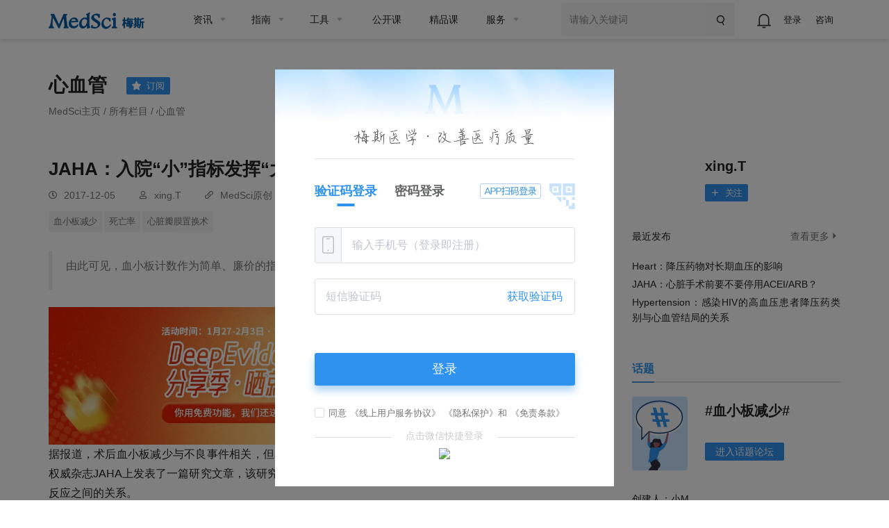

--- FILE ---
content_type: text/html;charset=UTF-8
request_url: https://www.medsci.cn/article/show_article.do;jsessionid=E2BAF18A45F2256FF163B401D19DE0AA?id=53f412246119
body_size: 37222
content:
<!DOCTYPE HTML>
<!-- BEGIN html -->
<html>
<!-- BEGIN head -->

<head>
    <!-- Meta Tags -->
    <meta http-equiv="Content-Type" content="text/html; charset=UTF-8" />
    <meta http-equiv="X-UA-Compatible" content="IE=edge,chrome=1" />
    <meta name="viewport" content="width=device-width,initial-scale=1.0, maximum-scale=1,viewport-fit=cover" />
    <meta http-equiv="Cache-Control" content="no-siteapp" />
    <title>JAHA：入院“小”指标发挥“大”作用！-MedSci.cn</title>
    <meta name="author" content="梅斯医学" />
    <meta name="sharepic" content="https://img.medsci.cn/webeditor/uploadfile/201712/20171205231837789.jpg" />
    <meta name="sharedesc" content="由此可见，血小板计数作为简单、廉价的指标，可作为风湿性心脏病瓣膜置换术前风险评估的工具。" />
    <meta name="sharetitle" content="JAHA：入院“小”指标发挥“大”作用！-MedSci.cn" />
    <meta name="mobile-agent" content="format=html5;url=https://m.medsci.cn/article/show_article.do?id=53f412246119" />

    <meta name="keywords" content="心血管,血液科,进展,血管外科,血小板减少,死亡率,心脏瓣膜置换术" />
    <meta name="description" content="由此可见，血小板计数作为简单、廉价的指标，可作为风湿性心脏病瓣膜置换术前风险评估的工具。" />
    <meta name="copyright" content="梅斯医学www.medsci.cn" />

    <!-- Favicon -->
    <link rel="shortcut icon" href="https://static.medsci.cn/product/medsci-site/portal/favicon.ico" type="image/x-icon" />

    <!-- Stylesheets -->
    <link rel="stylesheet" href="https://static.medsci.cn/product/medsci-site/portal/css/reset.min.css" />
    <link rel="stylesheet" href="https://static.medsci.cn/product/medsci/msform/ms-form.css?date=202601221533">
    <link rel="stylesheet" href="https://static.medsci.cn/product/medsci-site/portal/css/bootstrap.min.css" />
    <link rel="stylesheet" href="https://static.medsci.cn/product/medsci-site/portal/css/owl.carousel.css" />
    <link rel="stylesheet" href="https://static.medsci.cn/product/medsci-site/portal/css/main-stylesheet.min.css?date=202506231200" />
    <link rel="stylesheet" href="https://static.medsci.cn/product/medsci-site/portal/css/shortcodes.min.css" />
    <link rel="stylesheet" href="https://static.medsci.cn/product/medsci-site/portal/css/animate.css" />
    <link rel="stylesheet" href="https://static.medsci.cn/product/medsci-site/portal/css/responsive.min.css" />
    <link type="text/css" rel="stylesheet" href="https://img.medsci.cn/web/prod/css/login.min.css?date=1615450612522" />
    <link type="text/css" rel="stylesheet" href="https://img.medsci.cn/web/prod/css/iconfont.css" />
    <style>
        body {
            padding-bottom: constant(safe-area-inset-bottom);
            padding-bottom: env(safe-area-inset-bottom);
        }
                .share:hover {
            cursor: pointer;
        }
		.share {
		    width: 100px;
            background: transparent;
            border: 1px solid #d0d0d0;
            font-weight: 400;
            font-size: 16px;
            line-height: 26px;
            color: #757575;
            text-align: left;
            display: flex;
            align-items: center;
            justify-content: center;
            border-radius: 4px;
            padding: 6px 14px;
            margin-bottom: 10px;
        }
		.fav {
		    color: #4892e5;
            margin-left: 4px;
        }
		#hover-qrcode {
            position: absolute;
            background: #fff;
            padding: 12px;
            border-radius: 4px;
            box-shadow: 0 2px 12px 0 rgba(0,0,0,0.1);
            z-index: 1000;
            margin-top: -142px;
        }
        #hover-qrcode::after {
            content: '';
            position: absolute;
            bottom: -8px;
            left: 50%;
            transform: translateX(-50%);
            width: 0;
            height: 0;
            border-left: 8px solid transparent;
            border-right: 8px solid transparent;
            border-top: 8px solid #fff;
        }
        .qrcode-tips {
            text-align: center;
            margin-top: 8px;
            color: #666;
            font-size: 12px;
        }
        .qrcode-icon {
            vertical-align: middle;
            margin-right: 4px;
        }
        #medsci-ai {
          position: relative;
          width: 100%;
          height: auto;
          background: linear-gradient(rgba(228, 243, 254, 0.8), rgba(228, 243, 254, 0.2));
          padding: 20px;
          margin-bottom: 20px;
        }
        #medsci-ai .ai-tips {
          color: rgb(0, 0, 0);
          margin-bottom: 10px;
          font-size: 16px;
        }
        #medsci-ai .ai-link {
          background-image: url("https://static.medsci.cn/product/medsci-site/ai/Q.png");
          background-size: 24px;
          background-repeat: no-repeat;
          background-position: 4px center;
          display: inline-block;
          font-size: 14px;
          background-color: rgb(255, 255, 255);
          color: rgb(47, 146, 238);
          border: 1px solid rgb(47, 146, 238);
          border-radius: 8px;
          margin-bottom: 10px;
          cursor: pointer;
          padding: 6px 8px 6px 32px;
          line-height: 22px;
          margin-right: 60px;
          text-align: left;
        }
        #medsci-ai .ai-link a {
          display: block;
        }
        #medsci-ai .ai-logo {
          position: absolute;
          right: 0px;
          bottom: 0px;
          width: 100px;
        }
        .fujian_box_name{
            font-size: 14px !important;
        }
        .wrapper{
        }
        .medsci-form-header{
            display: none;
        }
        .medsci-form-content{
            padding-top: 0 !important;
        }
        @media only screen and (min-width: 768px){
            #msForm{
                max-width:100% !important;
            }
            #msForm .wrapper{
                max-width:100% !important;
            }
            #msForm .el-radio{
                margin-bottom: 0 !important;
                margin-top: 6px !important;
            }
            #formApp .el-form-item .el-form-item__content>div>div>div>label{
                line-height: 24px !important;
                height: 24px;
            }
            #msForm .el-radio__label{
                line-height: 24px !important;
            }
            #msForm .form-mid{
                padding:0 !important;
            }
            .form-wrapper .form-mid, .form-wrapper .form-result{
                padding:0 !important;
            }
            #msForm .el-form-item__label{
                margin-left: 0 !important;
                line-height: 24px !important;
            }
        }
        @media only screen and (max-width: 768px) {
            #formApp .newResult{
                padding: 0 !important;
                margin-bottom: 10px;
            }
            #msForm{
                max-width:100% !important;
            }

            #msForm .wrapper{
                max-width:100% !important;
            }

            #msForm .el-radio{
                margin-bottom: 0 !important;
                margin-top: 6px !important;
            }
            #msForm .el-radio__label{
                line-height: 24px !important;
            }
            #msForm .form-mid{
                padding:0 !important;
            }
            #msForm .el-form-item__label{
                margin-left: 0 !important;
                line-height: 24px !important;
                padding:5px 10px !important;
            }
                .fujian_box_file {
                    text-overflow: ellipsis !important;
                    overflow: hidden !important;
                    white-space: nowrap !important;
                }


            }
    </style>
    <!-- END head -->

</head>

<!-- BEGIN body -->
<!-- <body> -->

<body class="ot-menu-will-follow">

    <div id='wx_pic' style='margin:0 auto;display:none;'>
        <img
            src="https://img.medsci.cn/webeditor/uploadfile/201712/20171205231837789.jpg" />
    </div>
    <!-- BEGIN .boxed -->
    <div class="boxed" id="articleBox">

        <!-- BEGIN .header -->
        <div class="header ms-header-media"><body>
    <div class="ms-header">
        <!-- 微应用会员购买 -->
        <div id="vipMember"></div>
        <!-- BEGIN .wrapper -->
        <div class="wrapper">
            <div class="main-menu-placeholder wrapper clearfix">
                <div class="ms-header-img">
                    <a href="https://www.medsci.cn"><img
                            src="https://static.medsci.cn/public-image/ms-image/416a6450-b970-11ec-a1b8-6123b3ff61ea_logo3.png"
                            data-ot-retina="https://static.medsci.cn/public-image/ms-image/416a6450-b970-11ec-a1b8-6123b3ff61ea_LOGO2.png"
                            alt="" /></a>
                </div>
                <nav id="main-menu" class="ms-header-nav">
                    <ul>
                        <li><a href="https://www.medsci.cn/article/index.do" class="ms-statis" ms-statis="link"><span
                                    class="tab-padding">资讯</span></a>
                            <ul class="sub-menu ot-mega-menu ms-menu">
                                <li class="lets-do-5 ms-lets-do">

                                    <div class="widget-split item">

                                        <!-- BEGIN .widget -->
                                        <div class="widget">
                                            <h3>内科</h3>
                                            <ul class="menu">
                                                <li class="ms-link">
                                                    <a href="https://www.medsci.cn/department/details?s_id=2" target="_blank"
                                                        class="ms-statis" ms-statis="link">心血管</a>
                                                </li>
                                                <li class="ms-link">
                                                    <a href="https://www.medsci.cn/department/details?s_id=5" target="_blank"
                                                        class="ms-statis" ms-statis="link">肿瘤</a>
                                                </li>
                                                <li class="ms-link">
                                                    <a href="https://www.medsci.cn/department/details?s_id=6" target="_blank"
                                                        class="ms-statis" ms-statis="link">内分泌</a>
                                                </li>
                                                <li class="ms-link">
                                                    <a href="https://www.medsci.cn/department/details?s_id=60"
                                                        target="_blank" class="ms-statis" ms-statis="link">普通内科</a>
                                                </li>
                                                <li class="ms-link">
                                                    <a href="https://www.medsci.cn/department/details?s_id=4" target="_blank"
                                                        class="ms-statis" ms-statis="link">消化</a>
                                                </li>
                                                <li class="ms-link">
                                                    <a href="https://www.medsci.cn/department/details?s_id=12"
                                                        target="_blank" class="ms-statis" ms-statis="link">呼吸</a>
                                                </li>
                                                <li class="ms-link">
                                                    <a href="https://www.medsci.cn/department/details?s_id=17"
                                                        target="_blank" class="ms-statis" ms-statis="link">神经科</a>
                                                </li>
                                                <li class="ms-link">
                                                    <a href="https://www.medsci.cn/department/details?s_id=9" target="_blank"
                                                        class="ms-statis" ms-statis="link">传染科</a>
                                                </li>
                                                <li class="ms-link">
                                                    <a href="https://www.medsci.cn/department/details?s_id=13"
                                                        target="_blank" class="ms-statis" ms-statis="link">精神心理</a>
                                                </li>
                                                <li class="ms-link">
                                                    <a href="https://www.medsci.cn/department/details?s_id=14"
                                                        target="_blank" class="ms-statis" ms-statis="link">肾内科</a>
                                                </li>
                                                <li class="ms-link">
                                                    <a href="https://www.medsci.cn/department/details?s_id=15"
                                                        target="_blank" class="ms-statis" ms-statis="link">风湿免疫</a>
                                                </li>
                                                <li class="ms-link">
                                                    <a href="https://www.medsci.cn/department/details?s_id=21"
                                                        target="_blank" class="ms-statis" ms-statis="link">血液科</a>
                                                </li>
                                                <li class="ms-link">
                                                    <a href="https://www.medsci.cn/department/details?s_id=19"
                                                        target="_blank" class="ms-statis" ms-statis="link">老年医学</a>
                                                </li>
                                            </ul>
                                            <!-- <h3>按科室浏览</h3>
                                                <ul class="menu">
                                                    <li class="ms-link"><a th:href="${baseurl}+'/department/details?s_id=5'" class="ms-statis" ms-statis="link">肿瘤</a></li>
                                                    <li class="ms-link"><a th:href="${baseurl}+'/department/details?s_id=2'" class="ms-statis" ms-statis="link">心血管</a></li>
                                                    <li class="ms-link"><a th:href="${baseurl}+'/department/details?s_id=42'" class="ms-statis" ms-statis="link">转化医学</a></li>
                                                    <li class="ms-link"><a th:href="${baseurl}+'/department/details?s_id=11'" class="ms-statis" ms-statis="link">药械</a></li>
                                                    <li class="ms-link"><a th:href="${baseurl}+'/department/details?s_id=25'" class="ms-statis" ms-statis="link">神经外科</a></li>
                                                    <li class="ms-link"><a th:href="${baseurl}+'/department/details?s_id=6'" class="ms-statis" ms-statis="link">内分泌</a></li>
                                                    <li class="ms-link"><a th:href="${baseurl}+'/department/details?s_id=9'" class="ms-statis" ms-statis="link">传染科</a></li>
                                                    <li class="ms-link"><a th:href="${baseurl}+'/department/details?s_id=4'" class="ms-statis" ms-statis="link">消化</a></li>
                                                    <li class="ms-link"><a th:href="${baseurl}+'/department/details?s_id=12'" class="ms-statis" ms-statis="link">呼吸</a></li>
                                                    <li class="ms-link"><a th:href="${baseurl}+'/department/details?s_id=36'" class="ms-statis" ms-statis="link">妇产科</a></li>
                                                    <li class="ms-link"><a th:href="${baseurl}+'/article/index.do'" class="ms-statis" ms-statis="link">更多科室</a></li>
                                                </ul> -->
                                            <!-- END .widget -->
                                        </div>

                                    </div>

                                    <div class="widget-split item">

                                        <!-- BEGIN .widget -->
                                        <div class="widget">
                                            <h3>外科</h3>
                                            <ul class="menu">
                                                <li class="ms-link">
                                                    <a href="https://www.medsci.cn/department/details?s_id=73"
                                                        target="_blank" class="ms-statis" ms-statis="link">头颈外科</a>
                                                </li>
                                                <li class="ms-link">
                                                    <a href="https://www.medsci.cn/department/details?s_id=76"
                                                        target="_blank" class="ms-statis" ms-statis="link">胃肠外科</a>
                                                </li>
                                                <li class="ms-link">
                                                    <a href="https://www.medsci.cn/department/details?s_id=92"
                                                        target="_blank" class="ms-statis" ms-statis="link">血管外科</a>
                                                </li>
                                                <li class="ms-link">
                                                    <a href="https://www.medsci.cn/department/details?s_id=91"
                                                        target="_blank" class="ms-statis" ms-statis="link">肝胆胰外</a>
                                                </li>
                                                <li class="ms-link">
                                                    <a href="https://www.medsci.cn/department/details?s_id=10"
                                                        target="_blank" class="ms-statis" ms-statis="link">骨科</a>
                                                </li>
                                                <li class="ms-link">
                                                    <a href="https://www.medsci.cn/department/details?s_id=23"
                                                        target="_blank" class="ms-statis" ms-statis="link">普通外科</a>
                                                </li>
                                                <li class="ms-link">
                                                    <a href="https://www.medsci.cn/department/details?s_id=24"
                                                        target="_blank" class="ms-statis" ms-statis="link">胸心外科</a>
                                                </li>
                                                <li class="ms-link">
                                                    <a href="https://www.medsci.cn/department/details?s_id=25"
                                                        target="_blank" class="ms-statis" ms-statis="link">神经外科</a>
                                                </li>
                                                <li class="ms-link">
                                                    <a href="https://www.medsci.cn/department/details?s_id=26"
                                                        target="_blank" class="ms-statis" ms-statis="link">泌尿外科</a>
                                                </li>
                                                <li class="ms-link">
                                                    <a href="https://www.medsci.cn/department/details?s_id=27"
                                                        target="_blank" class="ms-statis" ms-statis="link">烧伤科</a>
                                                </li>
                                                <li class="ms-link">
                                                    <a href="https://www.medsci.cn/department/details?s_id=28"
                                                        target="_blank" class="ms-statis" ms-statis="link">整形美容</a>
                                                </li>
                                                <li class="ms-link">
                                                    <a href="https://www.medsci.cn/department/details?s_id=29"
                                                        target="_blank" class="ms-statis" ms-statis="link">麻醉疼痛</a>
                                                </li>
                                            </ul>
                                            <!-- <h3>分类浏览</h3>
                                                <ul class="menu">
                                                    <li class="ms-link"><a th:href="${baseurl}+'/article/list.do?s_id=85'" class="ms-statis" ms-statis="link">指南&解读</a></li>
                                                    <li class="ms-link"><a th:href="${baseurl}+'/article/list.do?s_id=86'" class="ms-statis" ms-statis="link">病例</a></li>
                                                    <li class="ms-link"><a th:href="${baseurl}+'/article/list.do?s_id=84'" class="ms-statis" ms-statis="link">进展</a></li>
                                                    <li class="ms-link"><a th:href="${baseurl}+'/article/list.do?s_id=82'" class="ms-statis" ms-statis="link">报道会议</a></li>
                                                    <li class="ms-link"><a th:href="${baseurl}+'/article/list.do?s_id=33'" class="ms-statis" ms-statis="link">政策与人文</a></li>
                                                    <li class="ms-link"><a th:href="${baseurl}+'/article/list.do?s_id=78'" class="ms-statis" ms-statis="link">医学知识</a></li>
                                                    <li class="ms-link"><a th:href="${baseurl}+'/article/list.do?s_id=8'" class="ms-statis" ms-statis="link">糖尿病</a></li>
                                                    <li class="ms-link"><a th:href="${baseurl}+'/article/list.do?s_id=243'" class="ms-statis" ms-statis="link">药品信息速递</a></li>
                                                    <li class="ms-link"><a th:href="${baseurl}+'/article/list.do?s_id=248'" class="ms-statis" ms-statis="link">真实世界研究</a></li>
                                                    <li class="ms-link"><a th:href="${baseurl}+'/article/list.do?s_id=81'" class="ms-statis" ms-statis="link">MedSci动态</a></li>
                                                    <li class="ms-link"><a th:href="${baseurl}+'/medsci-nav'" class="ms-statis" ms-statis="link">更多分类</a></li>
                                                </ul> -->
                                            <!-- END .widget -->
                                        </div>

                                    </div>

                                    <!-- 知名期刊 -->
                                    <div class="widget-split item">
                                        <div class="widget">
                                            <h3>专科科室</h3>
                                            <ul class="menu">
                                                <li class="ms-link">
                                                    <a href="https://www.medsci.cn/department/details?s_id=304"
                                                        target="_blank" class="ms-statis" ms-statis="link">罕见病</a>
                                                </li>
                                                <li class="ms-link">
                                                    <a href="https://www.medsci.cn/department/details?s_id=95"
                                                        target="_blank" class="ms-statis" ms-statis="link">康复医学</a>
                                                </li>
                                                <li class="ms-link">
                                                    <a href="https://www.medsci.cn/department/details?s_id=11"
                                                        target="_blank" class="ms-statis" ms-statis="link">药械</a>
                                                </li>
                                                <li class="ms-link">
                                                    <a href="https://www.medsci.cn/department/details?s_id=18"
                                                        target="_blank" class="ms-statis" ms-statis="link">儿科</a>
                                                </li>
                                                <li class="ms-link">
                                                    <a href="https://www.medsci.cn/department/details?s_id=30"
                                                        target="_blank" class="ms-statis" ms-statis="link">耳鼻咽喉</a>
                                                </li>
                                                <li class="ms-link">
                                                    <a href="https://www.medsci.cn/department/details?s_id=31"
                                                        target="_blank" class="ms-statis" ms-statis="link">口腔科</a>
                                                </li>
                                                <li class="ms-link">
                                                    <a href="https://www.medsci.cn/department/details?s_id=32"
                                                        target="_blank" class="ms-statis" ms-statis="link">眼科</a>
                                                </li>
                                                <li class="ms-link">
                                                    <a href="https://www.medsci.cn/department/details?s_id=33"
                                                        target="_blank" class="ms-statis" ms-statis="link">政策人文</a>
                                                </li>
                                                <li class="ms-link">
                                                    <a href="https://www.medsci.cn/department/details?s_id=34"
                                                        target="_blank" class="ms-statis" ms-statis="link">营养全科</a>
                                                </li>
                                                <li class="ms-link">
                                                    <a href="https://www.medsci.cn/department/details?s_id=35"
                                                        target="_blank" class="ms-statis" ms-statis="link">预防公卫</a>
                                                </li>
                                                <li class="ms-link">
                                                    <a href="https://www.medsci.cn/department/details?s_id=36"
                                                        target="_blank" class="ms-statis" ms-statis="link">妇产科</a>
                                                </li>
                                                <li class="ms-link">
                                                    <a href="https://www.medsci.cn/department/details?s_id=37"
                                                        target="_blank" class="ms-statis" ms-statis="link">中医科</a>
                                                </li>
                                                <li class="ms-link">
                                                    <a href="https://www.medsci.cn/department/details?s_id=38"
                                                        target="_blank" class="ms-statis" ms-statis="link">急重症</a>
                                                </li>
                                                <li class="ms-link">
                                                    <a href="https://www.medsci.cn/department/details?s_id=39"
                                                        target="_blank" class="ms-statis" ms-statis="link">皮肤性病</a>
                                                </li>
                                                <li class="ms-link">
                                                    <a href="https://www.medsci.cn/department/details?s_id=40"
                                                        target="_blank" class="ms-statis" ms-statis="link">影像放射</a>
                                                </li>
                                                <li class="ms-link">
                                                    <a href="https://www.medsci.cn/department/details?s_id=42"
                                                        target="_blank" class="ms-statis" ms-statis="link">转化医学</a>
                                                </li>
                                                <li class="ms-link">
                                                    <a href="https://www.medsci.cn/department/details?s_id=69"
                                                        target="_blank" class="ms-statis" ms-statis="link">检验病理</a>
                                                </li>
                                                <li class="ms-link">
                                                    <a href="https://www.medsci.cn/department/details?s_id=79"
                                                        target="_blank" class="ms-statis" ms-statis="link">护理</a>
                                                </li>
                                            </ul>
                                            <!-- <h3>知名期刊</h3>
                                                <ul class="menu">
                                                    <li class="ms-link"><a th:href="${baseurl}+'/article/list.do?s_id=46'" class="ms-statis" ms-statis="link">NEJM</a></li>
                                                    <li class="ms-link"><a th:href="${baseurl}+'/article/list.do?s_id=45'" class="ms-statis" ms-statis="link">JAMA</a></li>
                                                    <li class="ms-link"><a th:href="${baseurl}+'/article/list.do?s_id=47'" class="ms-statis" ms-statis="link">Lancet</a></li>
                                                    <li class="ms-link"><a th:href="${baseurl}+'/article/list.do?s_id=59'" class="ms-statis" ms-statis="link">BMJ</a></li>
                                                    <li class="ms-link"><a th:href="${baseurl}+'/article/list.do?s_id=60'" class="ms-statis" ms-statis="link">AIM</a></li>
                                                    <li class="ms-link"><a th:href="${baseurl}+'/article/list.do?s_id=65'" class="ms-statis" ms-statis="link">Nature</a></li>
                                                    <li class="ms-link"><a th:href="${baseurl}+'/article/list.do?s_id=72'" class="ms-statis" ms-statis="link">Science</a></li>
                                                    <li class="ms-link"><a th:href="${baseurl}+'/article/list.do?s_id=73'" class="ms-statis" ms-statis="link">Cell</a></li>
                                                    <li class="ms-link"><a th:href="${baseurl}+'/article/list.do?s_id=66'" class="ms-statis" ms-statis="link">Plos One</a></li>
                                                    <li class="ms-link"><a th:href="${baseurl}+'/article/list.do?s_id=48'" class="ms-statis" ms-statis="link">Blood</a></li>
                                                    <li class="ms-link"><a th:href="${baseurl}+'/medsci-nav#journalAnchor'" class="ms-statis" ms-statis="link">更多期刊</a></li>
                                                </ul> -->
                                        </div>
                                    </div>

                                    <div class="widget-split item">
                                        <div class="widget">
                                            <h3>热点</h3>
                                            <ul class="menu">
                                                <li class="ms-link">
                                                    <a href="https://www.medsci.cn/department/details?s_id=248"
                                                        target="_blank" class="ms-statis" ms-statis="link">临床研究</a>
                                                </li>
                                                <li class="ms-link">
                                                    <a href="https://www.medsci.cn/department/details?s_id=67"
                                                        target="_blank" class="ms-statis" ms-statis="link">研究设计</a>
                                                </li>
                                                <li class="ms-link">
                                                    <a href="https://www.medsci.cn/department/details?s_id=72"
                                                        target="_blank" class="ms-statis" ms-statis="link">人工智能</a>
                                                </li>
                                                <li class="ms-link">
                                                    <a href="https://www.medsci.cn/department/details?s_id=68"
                                                        target="_blank" class="ms-statis" ms-statis="link">智慧医疗</a>
                                                </li>
                                                <li class="ms-link">
                                                    <a href="https://www.medsci.cn/department/details?s_id=87"
                                                        target="_blank" class="ms-statis" ms-statis="link">论文基金</a>
                                                </li>
                                                <li class="ms-link">
                                                    <a href="https://www.medsci.cn/department/details?s_id=94"
                                                        target="_blank" class="ms-statis" ms-statis="link">医学科普</a>
                                                </li>
                                                <li class="ms-link">
                                                    <a href="https://www.medsci.cn/department/details?s_id=283"
                                                        target="_blank" class="ms-statis" ms-statis="link">药物经济</a>
                                                </li>
                                                <li class="ms-link">
                                                    <a href="https://www.medsci.cn/department/details?s_id=93"
                                                        target="_blank" class="ms-statis" ms-statis="link">医生集团</a>
                                                </li>
                                                <li class="ms-link">
                                                    <a href="https://www.medsci.cn/department/details?s_id=75"
                                                        target="_blank" class="ms-statis" ms-statis="link">职业安全</a>
                                                </li>
                                                <li class="ms-link">
                                                    <a href="https://www.medsci.cn/department/details?s_id=80"
                                                        target="_blank" class="ms-statis" ms-statis="link">患者招募</a>
                                                </li>
                                                <li class="ms-link">
                                                    <a href="https://www.medsci.cn/department/details?s_id=21026"
                                                        target="_blank" class="ms-statis" ms-statis="link">医学科研</a>
                                                </li>
                                                <li class="ms-link">
                                                    <a href="https://www.medsci.cn/department/details?s_id=71"
                                                        target="_blank" class="ms-statis" ms-statis="link">公司产业</a>
                                                </li>
                                                <li class="ms-link">
                                                    <a href="https://www.medsci.cn/department/details?s_id=88"
                                                        target="_blank" class="ms-statis" ms-statis="link">医学英语</a>
                                                </li>
                                                <li class="ms-link">
                                                    <a href="https://www.medsci.cn/department/details?s_id=81"
                                                        target="_blank" class="ms-statis" ms-statis="link">MedSci动态</a>
                                                </li>
                                            </ul>
                                            <!-- <h3>学术会议</h3>
                                                <div class="widget-content ot-w-article-list">

                                                    <div class="item">
                                                        <div class="item-header">
                                                            <a target="_blank" th:href="${baseurl}+'/meeting/list.do'" class="ms-statis" ms-statis="link"><img th:src="@{/img/mettinghbo.png}"  alt="" /></a>
                                                        </div>
                                                        <div class="item-content">
                                                            <h4><a target="_blank" class="ms-link ms-statis" ms-statis="link" th:href="${baseurl}+'/meeting/index'">医学生物学术会议查询频道</a></h4>
                                                        </div>
                                                    </div>

                                                    <div class="item">
                                                        <div class="item-header">
                                                            <a target="_blank" href="http://meeting.bioon.com/?__token=mpc-dh-zx-m" class="ms-statis" ms-statis="link"><img th:src="@{/img/metting.bioon.png}" alt="" /></a>
                                                        </div>
                                                        <div class="item-content">
                                                            <h4><a target="_blank" class="ms-link ms-statis" ms-statis="link" href="http://meeting.bioon.com/?__token=mpc-dh-zx-m">生物谷品牌会议</a></h4>
                                                        </div>
                                                    </div>

                                                </div> -->
                                        </div>
                                    </div>

                                </li>
                            </ul>
                        </li>

                        <li><a href="https://www.medsci.cn/guideline/index.do" class="ms-statis"
                                ms-statis="link"><span>指南</span></a>
                            <ul class="sub-menu ot-mega-menu ms-menu">
                                <li class="lets-do-5 ms-lets-do">
                                    <div class="widget-split item">

                                        <!-- BEGIN .widget -->
                                        <div class="widget">
                                            <h3>按科室浏览</h3>
                                            <ul class="menu">
                                                <li class="ms-link"><a href="https://www.medsci.cn/guideline/search?s_id=5"
                                                        target="_blank" class="ms-statis" ms-statis="link">肿瘤科</a></li>
                                                <li class="ms-link"><a href="https://www.medsci.cn/guideline/search?s_id=2"
                                                        target="_blank" class="ms-statis" ms-statis="link">心血管</a></li>
                                                <li class="ms-link"><a href="https://www.medsci.cn/guideline/search?s_id=9"
                                                        target="_blank" class="ms-statis" ms-statis="link">传染科</a></li>
                                                <li class="ms-link"><a href="https://www.medsci.cn/guideline/search?s_id=36"
                                                        target="_blank" class="ms-statis" ms-statis="link">妇产科</a></li>
                                                <li class="ms-link"><a href="https://www.medsci.cn/guideline/search?s_id=17"
                                                        target="_blank" class="ms-statis" ms-statis="link">神经科</a></li>
                                                <li class="ms-link"><a href="https://www.medsci.cn/guideline/search?s_id=18"
                                                        target="_blank" class="ms-statis" ms-statis="link">儿科</a></li>
                                                <li class="ms-link"><a href="https://www.medsci.cn/guideline/search?s_id=12"
                                                        target="_blank" class="ms-statis" ms-statis="link">呼吸</a></li>
                                                <li class="ms-link"><a href="https://www.medsci.cn/guideline/search?s_id=6"
                                                        target="_blank" class="ms-statis" ms-statis="link">内分泌科</a></li>
                                                <li class="ms-link"><a href="https://www.medsci.cn/guideline/search?s_id=21"
                                                        target="_blank" class="ms-statis" ms-statis="link">血液科</a></li>
                                                <li class="ms-link"><a href="https://www.medsci.cn/guideline/search?s_id=4"
                                                        target="_blank" class="ms-statis" ms-statis="link">消化</a></li>
                                                <li class="ms-link"><a href="https://www.medsci.cn/guideline/index.do"
                                                        class="ms-statis" ms-statis="link">更多科室</a></li>
                                            </ul>
                                            <!-- END .widget -->
                                        </div>

                                    </div>
                                </li>
                            </ul>
                        </li>

                        <li><a href="/sci/journal_index" class="ms-statis" ms-statis="link"><span
                                    class="tab-padding">工具</span></a>
                            <ul class="sub-menu ot-mega-menu ms-menu">
                                <li class="lets-do-5 ms-lets-do">

                                    <div class="widget-split item">

                                        <!-- BEGIN .widget -->
                                        <div class="widget">
                                            <h3>临床工具</h3>
                                            <ul class="menu">
                                                <li class="ms-link"><a href="https://www.medsci.cn/guideline/search"
                                                        target="_blank" class="hot-link ms-statis"
                                                        ms-statis="link">临床指南</a></li>
                                                <li class="ms-link"><a target="_blank" href="https://m.medsci.cn/scale/index.do?s_id=2&show=2"
                                                        class="hot-link ms-statis" ms-statis="link">医学计算与公式</a></li>
                                                <li class="ms-link"><a target="_blank" href="/sci/icd-10.do"
                                                        class="ms-statis" ms-statis="link">ICD-10/ICD-11疾病编码</a></li>
                                                <li class="ms-link"><a href="https://www.medsci.cn/eda/home"
                                                        target="_blank" class="ms-statis" ms-statis="link">医讯达</a></li>
                                                <li class="ms-link"><a href="https://live.medsci.cn/0-1"
                                                        target="_blank" class="hot-link ms-statis" ms-statis="link">直播</a></li>
                                                <li class="ms-link"><a href="https://www.medsci.cn/topics"
                                                        target="_blank" class="hot-link ms-statis" ms-statis="link">话题</a></li>
                                                <li class="ms-link"><a href="https://open.medsci.cn/" target="_blank"
                                                        class="hot-link ms-statis" ms-statis="link">公开课</a></li>
                                                <li class="ms-link"><a href="https://class.medsci.cn/"
                                                        target="_blank" class="ms-statis" ms-statis="link">精品课</a></li>
                                                <!-- <li class="ms-link"><a href="/sci/by-year-subject" target="_blank"
                                                        class="hot-link ms-statis" ms-statis="link">基金分析</a></li> -->
                                                <!--<li class="ms-link"><a  target="_blank" href="https://www.medsci.cn/m" >基金助手</a></li>-->
                                                <!--<li class="ms-link"><a  target="_blank" href="https://www.medsci.cn/m" >统计向导</a></li>-->
                                                <!--<li class="ms-link"><a  target="_blank" href="https://www.medsci.cn/m" >样本量计算工具</a></li>-->
                                            </ul>
                                            <!-- END .widget -->
                                        </div>

                                        
                                    </div>


                                    <div class="widget-split item">
                                        <!-- BEGIN .widget -->
                                        <div class="widget">
                                            <h3>科研工具</h3>
                                            <ul class="menu">
                                                <li class="ms-link"><a target="_blank"
                                                        href="https://www.medsci.cn/sci/index.do" class="hot-link ms-statis"
                                                        ms-statis="link">期刊数据库查询</a></li>
                                                <li class="ms-link"><a href="https://www.medsci.cn/sci/jsas_new.do"
                                                        target="_blank" class="ms-statis" ms-statis="link">期刊智能选择</a>
                                                </li>
<!--                                                <li class="ms-link" onclick="yunyanjiu()"><a href="javascript:void(0)"-->
<!--                                                        class="ms-statis" ms-statis="link">云研究平台</a></li>-->
                                                <!-- <li class="ms-link" onclick="suijihua()"><a target="_blank"
                                                        href="javascript:void(0)" class="ms-statis"
                                                        ms-statis="link">随机化工具</a></li> -->
                                                <li class="ms-link"><a target="_blank"
                                                        href="https://www.medsci.cn/sci/nsfc.do"
                                                        class="hot-link ms-statis" ms-statis="link">全球基金查询</a></li>
                                                <!-- <li class="ms-link"><a th:href="${baseurl}+'/sci/journal-compare-index'"
                                                        target="_blank" class="ms-statis" ms-statis="link">期刊对比</a></li> -->
                                                <li class="ms-link"><a href="https://www.medsci.cn/sci/paperlist.do"
                                                        target="_blank" class="ms-statis" ms-statis="link">文献查询</a></li>
                                                <li class="ms-link"><a target="_blank"
                                                        href="https://www.medsci.cn/sci/query.do" class="ms-statis"
                                                        ms-statis="link">SCI写作宝典</a></li>
                                                <!-- <li class="ms-link"><a target="_blank"
                                                        th:href="${baseurl}+'/sci/translation.do'" class="ms-statis"
                                                        ms-statis="link">智能拼写检查</a></li> -->
                                                <li class="ms-link"><a target="_blank" href="http://dict.bioon.com/"
                                                        class="ms-statis" ms-statis="link">生物医药大词典</a></li>
                                                <li class="ms-link"><a target="_blank"
                                                        href="https://ai.medsci.cn/" class="hot-link ms-statis"
                                                        ms-statis="link">梅斯小智</a></li>
                                                <li class="ms-link"><a target="_blank"
                                                        href="https://aisite.medsci.cn/" class="ms-statis"
                                                        ms-statis="link">AI导航站</a></li>
                                                <li class="ms-link"><a target="_blank"
                                                        href="https://tricura.medsci.cn?utm_source=medsci" class="ms-statis"
                                                        ms-statis="link">Tricura创新药大全</a></li>
                                            </ul>
                                            <!-- END .widget -->
                                        </div>
                                    </div>

                                    <div class="widget-split item">
                                        <!-- BEGIN .widget -->
                                        <div class="widget">
                                            <h3>其他工具</h3>
                                            <div class="load-img">
                                                <img src="/img/download.png" alt="" />
                                            </div>
                                            <ul class="menu">
                                                <li class="ms-link"><a target="_blank" href="https://www.medsci.cn/m"
                                                        class="ms-statis" ms-statis="link">下载App使用方便更快捷</a></li>
                                                <li class="ms-link"><a target="_blank" href="https://search.medsci.cn/"
                                                        class="ms-statis" ms-statis="link">Medsci 梅斯搜索</a></li>
                                            </ul>
                                            <!-- END .widget -->
                                        </div>
                                    </div>
                                </li>
                            </ul>
                        </li>
                        <li><a href="https://open.medsci.cn/" class="tab-padding ms-statis" ms-statis="link"
                                target="_blank">公开课</a></li>
                        <li><a href="https://class.medsci.cn/" class="tab-padding ms-statis" ms-statis="link"
                                target="_blank">精品课</a></li>
                        <li><a href="/service/tree_list.do" class="ms-statis" ms-statis="link"><span
                                    class="tab-padding">服务</span></a>
                            <ul class="sub-menu ot-mega-menu ms-menu">
                                <li class="lets-do-5 ms-lets-do">
                                    <div class="widget-split item">
                                        <!-- BEGIN .widget -->
                                        <div class="widget">
                                            <h3><a href="https://www.medsci.cn/service/tree_list.do"
                                                    target="_blank" class="ms-statis" ms-statis="link">科研数智化</a></h3>
                                            <ul class="menu">
                                                <li class="ms-link"><a
                                                        href="https://www.medsci.cn/service/list.do?classid=20290"
                                                        target="_blank" class="ms-statis"
                                                        ms-statis="link">直播，公开课与精品课</a></li>
                                                <li class="ms-link"><a
                                                        href="https://www.medsci.cn/service/list.do?classid=20294"
                                                        target="_blank" class="ms-statis" ms-statis="link">科研加速器</a>
                                                </li>
                                                <li class="ms-link"><a
                                                        href="https://www.medsci.cn/service/list.do?classid=21017"
                                                        target="_blank" class="ms-statis"
                                                        ms-statis="link">研究者发起的临床研究（IIS）支持</a></li>
                                            </ul>
                                            <!-- END .widget -->
                                        </div>
                                    </div>
                                    <div class="widget-split item">
                                        <!-- BEGIN .widget -->
                                        <div class="widget">
                                            <h3><a href="https://www.medsci.cn/service/tree_list.do"
                                                    target="_blank" class="ms-statis" ms-statis="link">真实世界研究解决方案</a>
                                            </h3>
                                            <ul class="menu">
                                                <li class="ms-link"><a
                                                        href="https://www.medsci.cn/service/list.do?classid=20350"
                                                        target="_blank" class="ms-statis" ms-statis="link">药物经济学</a>
                                                </li>
                                                <li class="ms-link"><a
                                                        href="https://www.medsci.cn/service/list.do?classid=20351"
                                                        target="_blank" class="ms-statis" ms-statis="link">医保准入事务</a>
                                                </li>
                                                <li class="ms-link"><a
                                                        href="https://www.medsci.cn/service/list.do?classid=20280"
                                                        target="_blank" class="ms-statis" ms-statis="link">研究方案设计</a>
                                                </li>
                                                <li class="ms-link"><a
                                                        href="https://www.medsci.cn/service/list.do?classid=20281"
                                                        target="_blank" class="ms-statis" ms-statis="link">数据库建立与管理</a>
                                                </li>
                                                <li class="ms-link"><a
                                                        href="https://www.medsci.cn/service/list.do?classid=20292"
                                                        target="_blank" class="ms-statis" ms-statis="link">药物警戒（PV）</a>
                                                </li>
                                                <li class="ms-link"><a
                                                        href="https://www.medsci.cn/service/list.do?classid=20285"
                                                        target="_blank" class="ms-statis" ms-statis="link">真实世界研究执行</a>
                                                </li>
                                                <li class="ms-link"><a
                                                        href="https://www.medsci.cn/service/list.do?classid=20286"
                                                        target="_blank" class="ms-statis" ms-statis="link">数据统计分析</a>
                                                </li>
                                            </ul>
                                            <!-- END .widget -->
                                        </div>
                                    </div>
                                    <div class="widget-split item">
                                        <!-- BEGIN .widget -->
                                        <div class="widget">
                                            <h3><a href="https://www.medsci.cn/service/tree_list.do"
                                                    target="_blank" class="ms-statis" ms-statis="link">数字化学术传播解决方案</a>
                                            </h3>
                                            <ul class="menu">
                                                <li class="ms-link"><a
                                                        href="https://www.medsci.cn/service/list.do?classid=20283"
                                                        target="_blank" class="ms-statis"
                                                        ms-statis="link">多渠道营销（MCM）</a></li>
                                                <li class="ms-link"><a
                                                        href="https://www.medsci.cn/service/list.do?classid=20289"
                                                        target="_blank" class="ms-statis" ms-statis="link">产品医学策略</a>
                                                </li>
                                                <li class="ms-link"><a
                                                        href="https://www.medsci.cn/service/list.do?classid=20293"
                                                        target="_blank" class="ms-statis" ms-statis="link">学术传播（APO）</a>
                                                </li>
                                            </ul>
                                            <!-- END .widget -->
                                        </div>
                                    </div>
                                    <div class="widget-split item">
                                        <!-- BEGIN .widget -->
                                        <div class="widget">
                                            <h3><a href="https://www.medsci.cn/service/tree_list.do"
                                                    target="_blank" class="ms-statis" ms-statis="link">其它</a></h3>
                                            <ul class="menu">
                                                <li class="ms-link"><a
                                                        href="https://www.medsci.cn/service/list.do?classid=20297"
                                                        target="_blank" class="ms-statis" ms-statis="link">积分商城</a></li>
                                                <li class="ms-link"><a
                                                        href="https://www.medsci.cn/service/list.do?classid=20298"
                                                        target="_blank" class="ms-statis" ms-statis="link">FAQS</a></li>
                                            </ul>
                                            <!-- END .widget -->
                                        </div>
                                    </div>
                                </li>
                            </ul>
                        </li>
                        <!--                            <li><a href="/message/list.do" class="tab-padding">咨询</a></li>-->
                        <!--                            <li><a href="/medsci-nav" class="tab-padding ms-statis" ms-statis="link">导航</a></li>-->
                    </ul>
                    <form action="#" method="get" onsubmit="return false" style="right: 148px;">
                        <input id="medsciSearchKeyword" type="text" value="" placeholder="请输入关键词 "
                            style="width: 250px" />
                        <button onclick="medsciSearch()" type="submit"><i class="iconfont icon-search"></i></button>
                    </form>
                    <div class="header-top header-user" id="user-info-header">

                    </div>

                </nav>

            </div>
            <!-- END .wrapper -->
        </div>
    </div>

    <script type="text/javascript"
        src="https://static.medsci.cn/product/medsci-site/portal/js/jquery-latest.min.js"></script>
    <script type="text/javascript" src="https://static.medsci.cn/public-js/qiankun/qiankun.js"></script>
    <script type="text/javascript" src="https://static.medsci.cn/product/medsci-site/portal/js/util.js"></script>
    <script type="text/javascript" src="https://static.medsci.cn/product/medsci-site/portal/js/js-cookie.js"></script>
    <script type="text/javascript" src="/js/template.js"></script>
    <script type="text/javascript" src="/js/user/user-info.js"></script>
    <script type="text/javascript" src="/js/appListenLogin.js"></script>
    <script type="text/javascript" src="https://static.medsci.cn/product/medsci-site/portal/js/site-common.js"></script>
    <script type="text/javascript" src="/js/common/newHeader.js"></script>
    <script type="text/javascript" src="/js/common/iframe.js"></script>
    <script type="text/javascript" src="https://static.medsci.cn/product/medsci-site/portal/js/ms-function.js"></script>
    <script type="text/javascript" src="/js/common/vipServe.js"></script>
    <script type="text/javascript" src="/js/perfectInfo.js"></script>



    <script>
        // (function (i, s, o, g, r, a, m) {
        //     i['GoogleAnalyticsObject'] = r; i[r] = i[r] || function () {
        //         (i[r].q = i[r].q || []).push(arguments)
        //     }, i[r].l = 1 * new Date(); a = s.createElement(o),
        //         m = s.getElementsByTagName(o)[0]; a.async = 1; a.src = g; m.parentNode.insertBefore(a, m)
        // })(window, document, 'script', '//www.google-analytics.com/analytics.js', 'ga');

        // ga('create', 'UA-5460843-1', 'medsci.cn');
        // ga('send', 'pageview');

        (function () {
            var bp = document.createElement('script');
            var curProtocol = window.location.protocol.split(':')[0];
            if (curProtocol === 'https') {
                bp.src = 'https://zz.bdstatic.com/linksubmit/push.js';
            }
            else {
                bp.src = 'http://push.zhanzhang.baidu.com/push.js';
            }
            var s = document.getElementsByTagName("script")[0];
            s.parentNode.insertBefore(bp, s);
        })();

    </script>

    <script id="user-info-template" type="text/template">
            <ul>
                <!-- <li class="index-user-message"> -->
                <li class="index-user-message" style="height:72px; width:57px; cursor:pointer">
                    {{ if UserUnreadNum > 0 }}
                    <span class="red-num" style="width:16px; height:16px;line-height:16px;left:39px">{{UserUnreadNum}}</span>
                    <!-- <span class="red-num">{{UserUnreadNum}}</span> -->
                    {{/if}}
                    {{ if UserUnreadNum > 0 }}
                    <img src="https://static.medsci.cn/public-image/ms-image/4ec68590-27ae-11ee-aed8-05e366306843_通知中心@2x.png" alt="">
                    {{else if data == null}}
                    <a href="javascript:void(0)" class="ms-link" onclick="newLogin()" style="padding: 0px 0px;">
                        <img src="https://static.medsci.cn/public-image/ms-image/4ec68590-27ae-11ee-aed8-05e366306843_通知中心@2x.png" alt="">
                    </a>
                    <!-- <a href="/messagePush" class="ms-link" style="padding: 0px 0px;">
                        <img src="https://static.medsci.cn/public-image/ms-image/4ec68590-27ae-11ee-aed8-05e366306843_通知中心@2x.png" alt="">
                    </a> -->
                    {{else}}
                    <a href="/messagePush" target="_blank" style="padding: 0px 0px;">
                        <img src="https://static.medsci.cn/public-image/ms-image/4ec68590-27ae-11ee-aed8-05e366306843_通知中心@2x.png" alt="">
                    </a>
                    {{/if}}
                    {{ if UserUnreadNum > 0 }}
                    <div class="ms-dropdown-message">
                        <div class="new-header-avator-pop" id="new-header-avator">
                            <div class="header-message">
                                <div style="color: #333333; font-size: 14px; line-height: 22px;">消息通知</div>
                                <a href="/messagePush" target="_blank" style="color: #999999;font-size: 12px;line-height: 18px;">查看全部<i class="iconfont icon-you"></i></a>
                            </div>
                            {{ if messageList || messageList?.length }}
                            <div class="new-conter-message-list">
                                {{ each messageList as item i }}
                                <div class="new-conter-message" id="{{'message'+item.idDecryption}}" onclick="handleClick(this)">
                                    
                                    <p class="message-list-title" style="position: relative; margin-left:8px">
                                        {{ if item.readStatus != 1 }}
                                        <span style="display: inline-block;
                                    width: 6px;
                                    height: 6px;
                                    border-radius: 50%;  
                                    background: red;position:absolute;left:-10px" class="left_top_red" ></span>
                                    {{/if}}
                                    {{ if item.readStatus == 1 }}
                                    <span style="display: none;
                                    width: 6px;
                                    height: 6px;
                                    border-radius: 50%;  
                                    background: red;position:absolute;left:-10px" class="left_top_red" ></span>
                                    {{/if}}
                                        {{ if item.hrefUrl }}
                                        <a href="{{item.hrefUrl}}" target="_blank" class="{{item.readStatus == 1 ? 'read':'' }}" onclick="messagePv('{{item.idDecryption}}','{{item.readStatus}}')">{{item.messageTitle}}</a>
                                        {{else}}
                                        <a href="javascript:;" class="{{item.readStatus == 1 ? 'read':'' }}" onclick="messagePv('{{item.idDecryption}}','{{item.readStatus}}')">{{item.messageTitle}}</a>
                                        {{/if}}
                                        {{ if item.hrefUrl || item.messageContent.length < 60 }}
                                        <span class="messageUnfold" style="display: none;" onclick="messageUnfold('{{item.idDecryption}}')">展开<i class="iconfont icon-you"></i></span>
                                        {{else}}
                                        <span class="messageUnfold" onclick="messageUnfold('{{item.idDecryption}}')">展开<i class="iconfont icon-you"></i></span>
                                        {{/if}}
                                        <span class="messageStore" onclick="messageStore('{{item.idDecryption}}')">收起<i class="iconfont icon-angle-down"></i></span>
                                        <!-- <span><i class="iconfont icon-you">展开</span> -->
                                    </p>
                                    <p class="message-list-conter line-clamp-2" style="margin-left:8px">
                                        {{ if item.hrefUrl }}
                                        <a href="{{item.hrefUrl}}" target="break" class="{{item.readStatus == 1 ? 'read':'' }}" onclick="messagePv('{{item.idDecryption}}','{{item.readStatus}}')">{{item.messageContent}}</a>
                                       {{else}}
                                        <a href="javascript:;" class="{{item.readStatus == 1 ? 'read':'' }}" onclick="messagePv('{{item.idDecryption}}','{{item.readStatus}}')">{{item.messageContent}}</a>
                                        {{/if}}
                                    </p>
                                </div>
                                {{/each}} 
                            </div>
                            {{/if}}
                        </div>
                    </div>
                    {{/if}}
                </li>
                {{if data==null}}
                <!--<li><a href="/login?redirect_uri={{url}}" class="ms-link">登录</a></li>-->
                <!--<li><a href="/login?redirect_uri={{url}}" class="ms-link">注册</a></li>-->
                <li><a href="javascript:void(0)" class="ms-link" onclick="newLogin()">登录</a></li>
                 <!--<li><a href="https://login-test.medsci.cn?project_code=MSYX&redirect_url={{url}}" class="ms-link">注册</a></li>-->
                {{else}}

                <li class="index-user-img">
                    <a href="#">
                        <div class="img-area">
                            {{if data.avatar==null || data.avatar==''}}
                                <img class="avatar" src="/img/user_icon.png" alt=""/>
                            {{else}}
                                <img class="avatar" src="{{data.avatar}}" alt=""/>
                            {{/if}}
                        </div>
                    </a>
<!--                    <div class="ms-dropdown-menu">-->
<!--                        <div class="ms-dropdown-content">-->
<!--                            <a id="userNameHeader" class="ms-dropdown-item" href="#">{{data.userName}}</a>-->
<!--                            <hr/>-->
<!--                            <a class="ms-dropdown-item ms-statis" ms-statis="link" th:href="${baseurl}+'/user/feeds?uid={{data.userId}}'">个人主页</a>-->
<!--                            <a class="ms-dropdown-item ms-statis" ms-statis="link" th:href="${baseurl}+'/user/account'">账户设置</a>-->
<!--                            <a class="ms-dropdown-item ms-statis" ms-statis="link" href="/user/subscription">我的订阅</a>-->
<!--                            <a class="ms-dropdown-item ms-statis" ms-statis="link" href="/user/collection?uid={{data.userId}}">我的收藏</a>-->
<!--                            <a class="ms-dropdown-item ms-statis" href="/course/view/list">我的课程</a>-->
<!--                            <a class="ms-dropdown-item ms-statis" ms-statis="link" target="_blank" href="https://www.medsci.cn/order/service-query">我的订单</a>-->
<!--                            <hr/>-->
<!--                            <a class="ms-dropdown-item ms-statis" ms-statis="logout" href="#" onclick="logout()">退出</a>-->
<!--                        </div>-->
<!--                    </div>-->
                    <div class="ms-dropdown-menu">
                        <div class="new-header-avator-pop" id="new-header-avator">
                            <a class="new-header-exit ms-statis" ms-statis="logout" href="#" onclick="logout()">退出</a>
                            <div class="new-header-top">
                                <div class="new-header-info">
                                    {{if data.avatar==null || data.avatar==''}}
                                    <img
                                            class="new-header-avatar"
                                            src="https://static.medsci.cn/public-image/ms-image/5421b550-6225-11ec-8e2f-1389d01aad85_user_icon.png"
                                            alt=""
                                    />
                                    {{else}}
                                    <img class="new-header-avatar" src="{{data.avatar}}" alt=""/>
                                    {{/if}}
                                    <div class="new-header-name">
                                        <span>{{ data.userName }}</span>
                                        {{if memberCardsData && memberCardsData.length}}
                                        <ul>
                                            {{each memberCardsData as item i}}
                                            <li>
                                                {{if item.expired}}
                                                <img  src="https://static.medsci.cn/public-image/ms-image/5421b550-6225-11ec-8e2f-1389d01aad85_huangzuan2.png" alt="" />
                                                {{else}}
                                                   {{if item.propertyName == '课程会员'}}
                                                   <img src="https://static.medsci.cn/public-image/ms-image/5421b550-6225-11ec-8e2f-1389d01aad85_huangzuan1.png" alt=""/>
                                                    {{else}}
                                                    <img src="https://static.medsci.cn/public-image/ms-image/8c99e9a0-1f82-11ed-a1b8-6123b3ff61ea_vip-diamond.png" alt=""/>
                                                    {{/if}}
                                                {{/if}}
                                            </li>
                                            {{/each}}
                                        </ul>
                                        {{/if}}
                                    </div>
                                </div>
                                {{if memberCardsData && memberCardsData.length}}
                                <div class="new-header-time">
                                    <ul>
                                        {{each memberCardsData as item i}}
                                        <li>
                            <span style="font-weight: bold; margin-right: 10px"
                            >{{ item.cardName }} </span
                            >
                                            {{if item.expired}}
                                            <span v-else>已过期</span>
                                            {{else}}
                                            <span class="new-header-sp"
                                            >{{ item.endTime.split(' ')[0] }}到期</span
                                            >
                                            {{/if}}
                                        </li>
                                        {{/each}}
                                    </ul>
                                </div>
                                {{else}}
                                <div class="new-header-noVip">
                                    <span>您还不是VIP会员</span>
                                </div>
                                {{/if}}
                                {{if hasMemberCards}}
                                <div onclick="showVip('全科室指南会员')" class="new-header-btn">
                                    {{ memberCardsData && memberCardsData.length ? '续费' : '开通会员' }}
                                </div>
                                {{/if}}
                            </div>
                            <div class="new-header-bottom">
                                <ul>
                                    <a class="ms-statis" ms-statis="link" href="https://www.medsci.cn/user/feeds?uid={{data.userId}}">
                                        <img src="https://static.medsci.cn/public-image/ms-image/5421b550-6225-11ec-8e2f-1389d01aad85_gerenzhuye.png" alt="" />
                                        <span>主页</span>
                                    </a>
                                    <a class="ms-statis" ms-statis="link" href="https://www.medsci.cn/user/account">
                                        <img src="https://static.medsci.cn/public-image/ms-image/5421b550-6225-11ec-8e2f-1389d01aad85_shezhi.png" alt="" />
                                        <span>设置</span>
                                    </a>
                                    <a class="ms-statis" ms-statis="link" href="/user/subscription">
                                        <img src="https://static.medsci.cn/public-image/ms-image/5421b550-6225-11ec-8e2f-1389d01aad85_dingyue.png" alt="" />
                                        <span>订阅</span>
                                    </a>
                                    <a class="ms-statis" ms-statis="link" target="_blank" href="https://www.medsci.cn/order/service-query">
                                        <img src="https://static.medsci.cn/public-image/ms-image/5421b550-6225-11ec-8e2f-1389d01aad85_dingdan.png" alt="" />
                                        <span>订单</span>
                                    </a>
                                    <a class="ms-statis" ms-statis="link" href="/user/collection?uid={{data.userId}}">
                                        <img src="https://static.medsci.cn/public-image/ms-image/5421b550-6225-11ec-8e2f-1389d01aad85_shoucang.png" alt="" />
                                        <span>收藏</span>
                                    </a>
                                    <a class="ms-statis" href="/course/view/list">
                                        <img src="https://static.medsci.cn/public-image/ms-image/5421b550-6225-11ec-8e2f-1389d01aad85_kecheng.png" alt="" />
                                        <span>课程</span>
                                    </a>
                                    <a class="ms-statis" target="_blank" href="https://h5.medsci.cn/personal_integral">
                                        <img src="https://static.medsci.cn/public-image/ms-image/5421b550-6225-11ec-8e2f-1389d01aad85_shangcheng.png" alt="" />
                                        <span>商城</span>
                                    </a>
                                </ul>
                            </div>
                        </div>
                    </div>
                </li>
                {{/if}}
                <li><a href="/message/list.do" class="ms-link ms-statis" ms-statis="link">咨询</a></li>
            </ul>
        </script>

    <p id="hiddenApprove" hidden="hidden">1</p>
    <p id="hiddenLogin" hidden="hidden">1</p>

    <script type="text/javascript">
        function handleClick(div) {
        // 获取red点
        var redDot = div.querySelector('.left_top_red');
        // 移除
        redDot.remove();
        }
        jQuery(function () {
            var sourceUrl = window.location.pathname.split('/')[1]
            // 发送帖子页面 刚进入也需要用户登录
            var sourceUrl2 = window.location.pathname.split('/')[2]
            var sendPostPage = ['case'].includes(sourceUrl) && ['send'].includes(sourceUrl2)
            var s1 = jQuery('#hiddenLogin').text()
            if ((s1 == 1 || ['user', 'order', 'course'].includes(sourceUrl) || sendPostPage) && !userFlag) {
                addLoginDom()
            } else {
                removeLoginDom()
            }

            var isApprove = jQuery('#hiddenApprove').text()
            if (isApprove == 1 && userFlag && userStatus == 'uncomplete') {
                addPerfectInfoDom()
            } else {
                removePerfectInfoDom()
            }

            if (window.location.href.includes('showVip=true')) {
                if (!userFlag) {
                    addLoginDom()
                } else {
                    setTimeout(function () {
                        showVip('全科室指南会员')
                    }, 1000)
                }
            }
        });
        function yunyanjiu() {
            window.open("https://cloud.medsci.cn/", '_blank')
        }
        function suijihua() {
            window.open("https://rtsm.medsci.cn", '_blank')
        }
        // 用户消息推送pv/uv
        function messagePv(id, state) {

            // var readList = window.localStorage.getItem("readList")
            var readList = window.localStorage.getItem("readList") ? JSON.parse(window.localStorage.getItem("readList")) : []
            if(readList?.length == 0 || readList.every(item=>item != id)){
                readList.push(id)
                window.localStorage.setItem('readList', JSON.stringify(readList)); 
            }
            if (totalSize > 0) {
                jQuery('.red-num').html(totalSize - readList?.length)
            } else {
                jQuery('.red-num').css('display', 'none')
            }
            jQuery.ajax({
                type: 'get',
                url: window.location.origin + '/push/message/stream/message/pv/' + id,
                contentType: "application/json",
                dataType: 'json',
                success: function (resp) {

                },
                error: function (xhr, errorType, error) {   // 请求报错执行
                    // 错误提示公共方法
                    MS.msAlert('', 'warning', '响应失败')
                }
            });
            jQuery.ajax({
                type: 'get',
                url: window.location.origin + '/push/message/stream/message/uv/' + id,
                contentType: "application/json",
                dataType: 'json',
                success: function (resp) {

                },
                error: function (xhr, errorType, error) {   // 请求报错执行
                    // 错误提示公共方法
                    MS.msAlert('', 'warning', '响应失败')
                }
            });
            //更新阅读状态
            if (state == 0) {
                jQuery.ajax({
                    type: 'get',
                    url: window.location.origin + '/push/message/stream/message/updateReadStatus/' + id,
                    contentType: "application/json",
                    dataType: 'json',
                    async: false,
                    success: function (resp) {

                    },
                    error: function (xhr, errorType, error) {   // 请求报错执行
                        // 错误提示公共方法
                        MS.msAlert('', 'warning', '响应失败')
                    }
                });
                // jQuery.ajax({
                //     type: 'get',
                //     url: window.location.origin + '/push/message/stream/message/getUserUnreadNum',
                //     contentType: "application/json",
                //     dataType: 'json',
                //     async: false,
                //     success: function (resp) {
                //
                //         if (resp.data > 0) {
                //             jQuery('.red-num').html(resp.data)
                //         } else {
                //             jQuery('.red-num').css('display', 'none')
                //         }
                //     },
                //     error: function (xhr, errorType, error) {   // 请求报错执行
                //         // 错误提示公共方法
                //         MS.msAlert('', 'warning', '响应失败')
                //     }
                // });
                jQuery('#message' + id).children('.message-list-title').children('a').addClass('read')
                jQuery('#message' + id).children('.message-list-conter').children('a').addClass('read')
            }
        }
        // 展开
        function messageUnfold(id) {
            jQuery('#message' + id).children('.message-list-title').children('.messageStore').css('display', 'block')
            jQuery('#message' + id).children('.message-list-title').children('.messageUnfold').css('display', 'none')
            jQuery('#message' + id).children('.message-list-conter').removeClass('line-clamp-2')

        }
        // 收起
        function messageStore(id) {
            jQuery('#message' + id).children('.message-list-title').children('.messageStore').css('display', 'none')
            jQuery('#message' + id).children('.message-list-title').children('.messageUnfold').css('display', 'block')
            jQuery('#message' + id).children('.message-list-conter').addClass('line-clamp-2')
        }
    </script>
    <!-- Google tag (gtag.js) -->
    <script async src="https://www.googletagmanager.com/gtag/js?id=G-WZEVQ00EQ8"></script>
    <script>
        window.dataLayer = window.dataLayer || [];
        function gtag() { dataLayer.push(arguments); }
        gtag('js', new Date());

        gtag('config', 'G-WZEVQ00EQ8');
    </script>
</body></div>

        <!-- BEGIN .wrapper -->
        <div class="wrapper">

            <!-- BEGIN .composs-panel -->
            <div class="composs-panel">

                <div class="composs-panel-inner">
                    <div class="article-detail-hero ms-hero">
                        <div class="article-detail-ope">
                            <h2>心血管</h2>
                            <div class="tagcloud">
                                <a id="subscibe" onclick="toggleSubscription(&#39;订阅&#39;,2)"
                                    href="javascript:void(0);" class="composs-button composs-button-default active"><i
                                        class="fa iconfont icon-lujing3"></i>订阅</a>
                                <a id="haveSubscibe"
                                    onclick="toggleSubscription(&#39;取消订阅&#39;,2)"
                                    href="javascript:void(0);" style="display: none"
                                    class="composs-button composs-button-default atten-button" data-h-atten="已订阅"
                                    data-h-hover="取消订阅"></a>
                            </div>
                        </div>
                        <p><a class="ms-link gray" href="..">MedSci主页</a> / <a class="ms-link gray"
                                href="/medsci-nav">所有栏目</a> / <a class="ms-link gray"
                                href="../article/list.do?s_id=2">心血管</a></p>
                    </div>
                </div>
                <!-- END .composs-panel -->
            </div>
            <!-- END .wrapper -->
        </div>

        <!-- BEGIN .content -->
        <div class="content">

            <!-- BEGIN .wrapper -->
            <div class="wrapper">

                <div class="content-wrapper">

                    <!-- BEGIN .composs-main-content -->
                    <div class="composs-main-content composs-main-content-s-1">

                        <div class="theiaStickySidebar">

                            <!-- BEGIN .composs-panel -->
                            <div class="composs-panel">

                                <div class="composs-panel-inner ms-detail-style">

                                    <div class="composs-main-article-content widget gray-label">
                                        <div class="article-head">
                                            <h1>JAHA：入院“小”指标发挥“大”作用！</h1>

                                            <p><i class="iconfont icon-clock"></i>2017-12-05
                                                <span class="phone-hidden" style="margin-left: 30px;"><i
                                                        class="iconfont icon-user"></i>xing.T</span>
                                                <i class="iconfont icon-lianjie_"></i>MedSci原创
                                                <span style="color: #757575;padding-left: 30px;"></span>
                                            </p>

                                            <div class="tagcloud">
                                                <a href="/search?q=血小板减少"
                                                    target="_blank">血小板减少</a><a href="/search?q=死亡率"
                                                    target="_blank">死亡率</a><a href="/search?q=心脏瓣膜置换术"
                                                    target="_blank">心脏瓣膜置换术</a>
                                                <script
                                                    src="/portal-advertisement/show_ad?identification=medsci_web_news_tag&amp;cid=2"
                                                    charset="utf-8"></script>
                                            </div>

                                            <div class="article-user-wrapper" style="margin:10px 0;">
                                                <div class="user-img"><a
                                                        href="../user/feeds?uid=c5bb1739456"><img
                                                            src="http://q.qlogo.cn/qqapp/101296147/9EDF82AAAA89F659F65A10B2095CA91C/100"
                                                            alt="" /></a></div>
                                                <div class="user-info-phone">
                                                    <a href="../user/feeds?uid=c5bb1739456"
                                                        class="ms-link">
                                                        <div class="name">xing.T</div>
                                                        <div class="time">
                                                            上海市第一妇婴保健院
                                                            &nbsp;&nbsp;医生/
                                                            主治医师
                                                        </div>
                                                    </a>
                                                </div>
                                                <div class="tagcloud user-tag">
                                                    <a onclick="attentionCut(&#39;关注&#39;,&quot;c5bb1739456&quot;)"
                                                        href="javascript:void(0);"
                                                        class="userfollow composs-button composs-button-default active"><i
                                                            class="fa iconfont icon-jiahao"></i>关注</a>
                                                    <a onclick="attentionCut(&#39;取消关注&#39;,&quot;c5bb1739456&quot;)"
                                                        href="javascript:void(0);" style="display: none"
                                                        class="userfollowed composs-button composs-button-default atten-button"
                                                        data-h-atten="已关注" data-h-hover="取消关注"></a>
                                                    <a onclick="attentionCut(&#39;互相关注&#39;,&quot;c5bb1739456&quot;)"
                                                        href="javascript:void(0);" style="display: none"
                                                        class="userhxFollowed composs-button composs-button-default active">互相关注</a>
                                                </div>
                                            </div>

                                            <blockquote>
                                                <p>由此可见，血小板计数作为简单、廉价的指标，可作为风湿性心脏病瓣膜置换术前风险评估的工具。</p>
                                            </blockquote>

                                            <div class="ot-w-gallery-list" id="zixun_top">
                                                <script
                                                    src="/portal-advertisement/show_ad?identification=medsci_web_article_top_ad&amp;isSingle=1&amp;cid=2"
                                                    charset="utf-8"></script>
                                            </div>
                                        </div>

                                        <div class="article-content-box">
                                            <div class="shortcode-content" id="content">
                                                <p>据报道，术后血小板减少与不良事件相关，但基线血小板减少症的预后价值尚不清楚。近日，心<a class="channel_keylink" href="https://www.medsci.cn/guideline/list.do?q=%E8%A1%80%E7%AE%A1" target="_blank">血管</a>疾病领域权威杂志JAHA上发表了一篇研究文章，该研究旨在评估风湿性心脏病瓣膜置换手术患者术前血小板减少与不良反应之间的关系。<br><br>研究人员对1789例风湿性心脏病瓣膜置换术患者术后进行1年的随访并，并根据入院时血小板计数时有（n=495）或无（n=1294）血小板减少（血小板计数＜150×109/L）将患者进行分层。<br><br>住院期间，有69例（3.9%）受试者发生死亡，研究人员发现血小板减少组住院病死率显著高于对照组（6.9% vs. 2.7%，P＜0.001）。多变量分析显示血小板减少与住院全因死亡率（比值比为2.21，95%可信区间为1.29-3.80，P＝0.004）独立相关。血小板计数可以预测既往有和无<a class="channel_keylink" href="https://open.medsci.cn/result?value=%E6%88%BF%E9%A2%A4" target="_blank">房颤</a>患者的住院全因死亡率（曲线下面积分别为0.708，P＜0.001和0.610，P＝0.025）。与对照组相比，血小板减少症患者的一年生存率明显降低（分别为91.3% vs. 96.1%，log-rank=14.65，P＜0.001）。此外，在多因素Cox回归分析中血小板减少是术后1年全因死亡率的独立预测因子。<br><br>由此可见，血小板计数作为简单、廉价的指标，可作为风湿性心脏病瓣膜置换术前风险评估的工具。<br><span style="font-weight: bold;"><br>原始出处：</span><br><br>Xue‐biao Wei，et al. <a href="https://doi.org/10.1161/JAHA.117.006988" target="_blank">Thrombocytopenia as a Preoperative Risk Assessment Tool in Patients With Rheumatic Heart Disease Undergoing Valve Replacement Surgery</a>.JAHA.2017. https://doi.org/10.1161/JAHA.117.006988<br><span style="font-weight: bold; color: rgb(255, 0, 0);"><br>本文系梅斯医学（MedSci）原创编译整理，转载需授权！</span><br><div><span style="font-weight: bold; color: rgb(255, 0, 0);"><br></span></div></p>
                                                <!--<strong th:if="${detail.copyright=='原创'}">本文系梅斯医学（MedSci）原创编译整理，转载需授权！</strong>-->
                                            </div>

                                            
                                            <div class="detail-look-tip">
                                                <!-- 登录阅读 -->
                                                <div id="loginForLook" class="login-look">小提示：本篇资讯需要登录阅读，点击跳转登录</div>
                                                <!-- app阅读 -->
                                                <!--<div th:if="${detail.appVisible == 1 and detail.pcVisible == 0}" class="app-look">
                                                        <h3>小提示：本篇资讯仅在<a href="https://a.app.qq.com/o/simple.jsp?pkgname=cn.medsci.app.news" target="_blank" class="ms-link">梅斯医学APP</a>中开放阅读，请扫描二维码直接下载APP</h3>
                                                        <img src="https://cache1.medsci.cn/images/appcode.png" alt="">
                                                    </div>-->
                                                
                                            </div>

                                        </div>
                                        <!--                                            <p th:if="${not #strings.isEmpty(detail.author)}">作者：<span th:utext="${detail.author}"></span></p>-->
                                        
                                        <div class="wrapper" id="msForm" >
                                            <ms-form @sendmsg="getmsg" v-if="tableInfo.encodeId"   :table-info="tableInfo" :show-back-btn="showBackBtn" @up-date="backHome" @update-submit="submitSuccess"></ms-form>
                                        </div>

                                        <!-- ai区域 -->
                                        

                                        <!-- 新增微信分享按钮 -->
                                        <div id="hover-qrcode" style="width: 100px;display: none;">
                                            <div style="text-align: center;">
                                                <div id="qrcode-container" style="width: 80px; height: 80px;"></div>
                                                <div class="qrcode-tips">
                                                    微信扫一扫
                                                </div>
                                            </div>
                                        </div>
                                        <div class="share phone-hidden">
                                            <span onmouseover='generateUrlQRCode()' onmouseout='hideQRCode()'>
                                                <img src="/img/wechat.png"  class="qrcode-icon">
                                                <span class="fav" style="color:#4892e5">分享</span>
                                            </span>
                                        </div>

                                        <div id="copyright">
                                            版权声明：<br />
                                            本网站所有内容来源注明为“梅斯医学”或“MedSci原创”的文字、图片和音视频资料，版权均属于梅斯医学所有。非经授权，任何媒体、网站或个人不得转载，授权转载时须注明来源为“梅斯医学”。其它来源的文章系转载文章，或“梅斯号”自媒体发布的文章，仅系出于传递更多信息之目的，本站仅负责审核内容合规，其内容不代表本站立场，本站不负责内容的准确性和版权。如果存在侵权、或不希望被转载的媒体或个人可与我们联系，我们将立即进行删除处理。
                                            <br /><a
                                                href="https://www.medsci.cn/message/list.do"
                                                class="ms-link strong">在此留言</a>
                                        </div>

                                        <div class="ot-w-gallery-list" id="zixun_bottom">
                                            <script
                                                src="/portal-advertisement/show_ad?identification=medsci_web_article_bottom_ad&amp;isSingle=1&amp;cid=2"
                                                charset="utf-8"></script>
                                        </div>
                                        <a class="composs-author-block ms-banner" target="_blank" href="https://h5.medsci.cn/personal_integral">
                                          <img src="https://static.medsci.cn/product/medsci-site/portal/img/h1.png?t=20241202"
                                              alt="" />
                                        </a>
                                    </div>
                                    <div class="composs-comments" style="margin-bottom: 10px;">
                                        <div class="composs-secondary-title">
                                            <strong>评论区 <span style="color: #757575">(3)</span></strong>
                                        </div>

                                        <!-- 评论区提交框 -->
                                        <div class="ms-comment-area"><div id="comment-area-template">
        <a class="comment-avatar" id="commentAvatar">
            <img src="/img/user_icon.png" alt="" />
        </a>
        <div class="comment-wrap">
            <div class="comment-textarea">
                <textarea placeholder="写下您的评论..." name="comment"></textarea>
                <div class="img-area"></div>
            </div>
            <div class="comment-action">
                <div class="comment-topic"><strong>#</strong>插入话题</div>
                <div class="comment-img">
                    <label for="uploadFile_c"><strong><i class="iconfont icon-image-ipload"></i></strong>插入图片</label>
                    <input id="uploadFile_c" name="file" style="display: none;" type="file" accept="image/jpeg, image/png, image/gif, image/webp, image/webp, image/BMP" onchange="uploadFileChange(this)" class="">
                </div>
                <button class="comment-submit" onclick="msCommentSubmit(0, this)">评论</button>
            </div>
        </div>
    </div></div>

                                        <!-- 一级评论列表 -->
                                        <div class="comment-list"><div id="comment-list-template">
        <div>
            <ol id="comments">
                <li class="comment ms-comment-reply">
                    <div class="comment-block">
                        <span style="display: none;">[GetPortalCommentsPageByObjectIdResponse(id=268214, encodeId=7f5e268214aa, content=学习了.谢谢分享!, beContent=null, objectType=article, channel=null, level=null, likeNumber=129, replyNumber=0, topicName=null, topicId=null, topicList=[], attachment=null, authenticateStatus=null, createdAvatar=, createdBy=7c592194322, createdName=1209e435m98(暂无昵称), createdTime=Sun Dec 10 00:24:39 CST 2017, time=2017-12-10, status=1, ipAttribution=), GetPortalCommentsPageByObjectIdResponse(id=1267641, encodeId=b392126e64111, content=&lt;a href=&#39;/topic/show?id=922f21183d&#39; target=_blank style=&#39;color:#2F92EE;&#39;&gt;#AHA#&lt;/a&gt;, beContent=null, objectType=article, channel=null, level=null, likeNumber=81, replyNumber=0, topicName=null, topicId=null, topicList=[TopicDto(id=2118, encryptionId=922f21183d, topicName=AHA)], attachment=null, authenticateStatus=null, createdAvatar=, createdBy=bf3d82, createdName=zhaohui6731, createdTime=Thu Dec 07 14:16:00 CST 2017, time=2017-12-07, status=1, ipAttribution=), GetPortalCommentsPageByObjectIdResponse(id=267434, encodeId=d7ab26e4341b, content=学习了.谢谢分享!, beContent=null, objectType=article, channel=null, level=null, likeNumber=86, replyNumber=0, topicName=null, topicId=null, topicList=[], attachment=null, authenticateStatus=null, createdAvatar=, createdBy=7c592194322, createdName=1209e435m98(暂无昵称), createdTime=Thu Dec 07 06:45:51 CST 2017, time=2017-12-07, status=1, ipAttribution=)]</span>
                        <a href="https://www.medsci.cn/user/feeds?uid=7c592194322"  class="image-avatar">
                            
                            <img src="/img/user_icon.png"alt="" title="" />
                        </a>
                        <div class="comment-text">
                            <span class="time-stamp right">2017-12-10</span>
                            <strong class="user-nick">
                                <a href="https://www.medsci.cn/user/feeds?uid=7c592194322"class="ms-link">1209e435m98(暂无昵称)</a>
                                <span style="color: #757575;padding-left: 30px;font-weight: normal;"></span>
                            </strong>
                            <div class="shortcode-content" >
                                

                                <!-- 评论有图片或者无图片样式 -->
                                <p style="white-space: pre-line;">学习了.谢谢分享!</p>
                                

                                <!-- 评论有图片且未登录样式 -->
                                
                                

                                

                                <p class="comment-icon">
                                    <span class="like-modal" data-id="7f5e268214aa" >
                                       <a href="https://www.medsci.cn/comment/like?id=7f5e268214aa">
                                          <i class="iconfont icon-zan material-icons"></i> <span class="modal-number">129</span>
                                       </a>
                                    </span>
                                    <span class="reply-modal" data-id="268214" ><i class="iconfont icon-pinglun1 material-icons"></i> <span class="modal-number">0</span></span>
                                    
                                    <!-- 举报按钮，只在APP环境下显示 -->
                                    <span class="report-modal" data-id="268214" style="display: none;"><i class="iconfont icon-jubao"></i> 举报</span>
                                </p>
                            </div>

                        </div>
                        
                        
                        <ul class="children reply-dom-js" style="display: none;" id="reply268214" >

                        </ul>
                    </div>


                </li>
                <li class="comment ms-comment-reply">
                    <div class="comment-block">
                        <span style="display: none;">[GetPortalCommentsPageByObjectIdResponse(id=268214, encodeId=7f5e268214aa, content=学习了.谢谢分享!, beContent=null, objectType=article, channel=null, level=null, likeNumber=129, replyNumber=0, topicName=null, topicId=null, topicList=[], attachment=null, authenticateStatus=null, createdAvatar=, createdBy=7c592194322, createdName=1209e435m98(暂无昵称), createdTime=Sun Dec 10 00:24:39 CST 2017, time=2017-12-10, status=1, ipAttribution=), GetPortalCommentsPageByObjectIdResponse(id=1267641, encodeId=b392126e64111, content=&lt;a href=&#39;/topic/show?id=922f21183d&#39; target=_blank style=&#39;color:#2F92EE;&#39;&gt;#AHA#&lt;/a&gt;, beContent=null, objectType=article, channel=null, level=null, likeNumber=81, replyNumber=0, topicName=null, topicId=null, topicList=[TopicDto(id=2118, encryptionId=922f21183d, topicName=AHA)], attachment=null, authenticateStatus=null, createdAvatar=, createdBy=bf3d82, createdName=zhaohui6731, createdTime=Thu Dec 07 14:16:00 CST 2017, time=2017-12-07, status=1, ipAttribution=), GetPortalCommentsPageByObjectIdResponse(id=267434, encodeId=d7ab26e4341b, content=学习了.谢谢分享!, beContent=null, objectType=article, channel=null, level=null, likeNumber=86, replyNumber=0, topicName=null, topicId=null, topicList=[], attachment=null, authenticateStatus=null, createdAvatar=, createdBy=7c592194322, createdName=1209e435m98(暂无昵称), createdTime=Thu Dec 07 06:45:51 CST 2017, time=2017-12-07, status=1, ipAttribution=)]</span>
                        <a href="https://www.medsci.cn/user/feeds?uid=bf3d82"  class="image-avatar">
                            
                            <img src="/img/user_icon.png"alt="" title="" />
                        </a>
                        <div class="comment-text">
                            <span class="time-stamp right">2017-12-07</span>
                            <strong class="user-nick">
                                <a href="https://www.medsci.cn/user/feeds?uid=bf3d82"class="ms-link">zhaohui6731</a>
                                <span style="color: #757575;padding-left: 30px;font-weight: normal;"></span>
                            </strong>
                            <div class="shortcode-content" >
                                

                                <!-- 评论有图片或者无图片样式 -->
                                <p style="white-space: pre-line;"><a href='/topic/show?id=922f21183d' target=_blank style='color:#2F92EE;'>#AHA#</a></p>
                                

                                <!-- 评论有图片且未登录样式 -->
                                
                                

                                

                                <p class="comment-icon">
                                    <span class="like-modal" data-id="b392126e64111" >
                                       <a href="https://www.medsci.cn/comment/like?id=b392126e64111">
                                          <i class="iconfont icon-zan material-icons"></i> <span class="modal-number">81</span>
                                       </a>
                                    </span>
                                    <span class="reply-modal" data-id="1267641" ><i class="iconfont icon-pinglun1 material-icons"></i> <span class="modal-number">0</span></span>
                                    
                                    <!-- 举报按钮，只在APP环境下显示 -->
                                    <span class="report-modal" data-id="1267641" style="display: none;"><i class="iconfont icon-jubao"></i> 举报</span>
                                </p>
                            </div>

                        </div>
                        
                        
                        <ul class="children reply-dom-js" style="display: none;" id="reply1267641" >

                        </ul>
                    </div>


                </li>
                <li class="comment ms-comment-reply">
                    <div class="comment-block">
                        <span style="display: none;">[GetPortalCommentsPageByObjectIdResponse(id=268214, encodeId=7f5e268214aa, content=学习了.谢谢分享!, beContent=null, objectType=article, channel=null, level=null, likeNumber=129, replyNumber=0, topicName=null, topicId=null, topicList=[], attachment=null, authenticateStatus=null, createdAvatar=, createdBy=7c592194322, createdName=1209e435m98(暂无昵称), createdTime=Sun Dec 10 00:24:39 CST 2017, time=2017-12-10, status=1, ipAttribution=), GetPortalCommentsPageByObjectIdResponse(id=1267641, encodeId=b392126e64111, content=&lt;a href=&#39;/topic/show?id=922f21183d&#39; target=_blank style=&#39;color:#2F92EE;&#39;&gt;#AHA#&lt;/a&gt;, beContent=null, objectType=article, channel=null, level=null, likeNumber=81, replyNumber=0, topicName=null, topicId=null, topicList=[TopicDto(id=2118, encryptionId=922f21183d, topicName=AHA)], attachment=null, authenticateStatus=null, createdAvatar=, createdBy=bf3d82, createdName=zhaohui6731, createdTime=Thu Dec 07 14:16:00 CST 2017, time=2017-12-07, status=1, ipAttribution=), GetPortalCommentsPageByObjectIdResponse(id=267434, encodeId=d7ab26e4341b, content=学习了.谢谢分享!, beContent=null, objectType=article, channel=null, level=null, likeNumber=86, replyNumber=0, topicName=null, topicId=null, topicList=[], attachment=null, authenticateStatus=null, createdAvatar=, createdBy=7c592194322, createdName=1209e435m98(暂无昵称), createdTime=Thu Dec 07 06:45:51 CST 2017, time=2017-12-07, status=1, ipAttribution=)]</span>
                        <a href="https://www.medsci.cn/user/feeds?uid=7c592194322"  class="image-avatar">
                            
                            <img src="/img/user_icon.png"alt="" title="" />
                        </a>
                        <div class="comment-text">
                            <span class="time-stamp right">2017-12-07</span>
                            <strong class="user-nick">
                                <a href="https://www.medsci.cn/user/feeds?uid=7c592194322"class="ms-link">1209e435m98(暂无昵称)</a>
                                <span style="color: #757575;padding-left: 30px;font-weight: normal;"></span>
                            </strong>
                            <div class="shortcode-content" >
                                

                                <!-- 评论有图片或者无图片样式 -->
                                <p style="white-space: pre-line;">学习了.谢谢分享!</p>
                                

                                <!-- 评论有图片且未登录样式 -->
                                
                                

                                

                                <p class="comment-icon">
                                    <span class="like-modal" data-id="d7ab26e4341b" >
                                       <a href="https://www.medsci.cn/comment/like?id=d7ab26e4341b">
                                          <i class="iconfont icon-zan material-icons"></i> <span class="modal-number">86</span>
                                       </a>
                                    </span>
                                    <span class="reply-modal" data-id="267434" ><i class="iconfont icon-pinglun1 material-icons"></i> <span class="modal-number">0</span></span>
                                    
                                    <!-- 举报按钮，只在APP环境下显示 -->
                                    <span class="report-modal" data-id="267434" style="display: none;"><i class="iconfont icon-jubao"></i> 举报</span>
                                </p>
                            </div>

                        </div>
                        
                        
                        <ul class="children reply-dom-js" style="display: none;" id="reply267434" >

                        </ul>
                    </div>


                </li>
            </ol>
            
        </div>
        

        <!--回复模板-->
        <script id="reply-list-template"  type="text/template">
            <!-- 回复 -->
            {{each reply as reply j}}
            <li class="comment">
                <div class="comment-block">
                    <a href="../user/feeds?uid={{reply.createdBy}}" class="image-avatar">
                        <img src="{{reply.createdAvatar?reply.createdAvatar:'/img/user_icon.png'}}" alt="" title="" />
                    </a>
                    <div class="comment-text">
                        <span class="time-stamp right">{{reply.time}}{{reply.ipAttribution ? ' 来自'+reply.ipAttribution : ''}}</span>
                        <!-- {{ if reply.ipAttribution == '' }}
                        <span class="time-stamp right">{{reply.time}}</span>
                        {{ /if }}
                        {{ if reply.ipAttribution != '' }}
                        <span class="time-stamp right">{{reply.time}} {{reply.ipAttribution ? '来自'+reply.ipAttribution : ''}}</span> 
                        {{ /if }} -->
                        <!-- <span class="time-stamp right" th:if="reply.ipAttribution == ''">{{reply.time}}</span>
                        <span class="time-stamp right" th:if="reply.ipAttribution != ''">{{reply.time}} 来自{{reply.ipAttribution}}</span>  -->
                        <strong class="user-nick">
                            <a href="../user/feeds?uid={{reply.createdBy}}" class="ms-link">{{reply.createdName ? reply.createdName : '匿名用户'}}</a>
                            <!-- <span class="user-label">Author</span> -->
                            <span class="m-lr-10">回复</span>
                            <span>{{reply.fromName}}</span>
                        </strong>
                        <div class="shortcode-content">
                            {{ if reply.status ==0}}
                            <p >
                                <img width="80px" src="https://img.medsci.cn/web/prod/img/download.png" class="phone-hidden"/><br/>
                                <!-- <a style="color: #2f92ee;" target="_blank" href="https://android.myapp.com/myapp/detail.htm?apkName=cn.medsci.app.news&ADTAG=mobile" >{{#reply.content}}</a> -->
                                <a style="color: #2f92ee;" target="_blank" href="https://android.myapp.com/myapp/detail.htm?apkName=cn.medsci.app.news&ADTAG=mobile" >前往app查看评论内容</a>
                            </p>
                            {{ /if }}
                            {{ if reply.status ==1}}
                            <!-- 评论有片或者无图片样式 -->
                            {{if reply.attachment}}
                            
                            <p><a href="javascript:void(0);" onclick="notLoginInExec()">精彩评论，需要您登录查看</a></p>
                            
                            {{else}}
                            <p style="white-space: pre-line;">{{#reply.content}}</p>
                            {{/if}}
                            {{ /if }}
                            <p class="comment-icon">
                                <span class="like-modal" data-id="{{reply.encodeId}}" >
                                      <a href="/comment/like?id={{reply.encodeId}}">
                                           <i class="iconfont icon-zan material-icons"></i> <span class="modal-number">{{reply.likeNumber}}</span>
                                      </a>
                                 </span>
                                {{ if reply.status ==1}}
                                <span  class="reply-modal" data-id="{{reply.id}}" ><i class="iconfont icon-pinglun1 material-icons"></i> <span class="modal-number" >{{reply.replyNumber}}</span></span>
                                {{ /if }}
                                {{ if reply.status ==0}}
                                <span  data-toggle="modal" data-target="#linkModal"><i class="iconfont icon-pinglun1"></i><span class="modal-number" >{{reply.replyNumber}}</span></span>
                                {{ /if }}
                                <!-- 举报按钮，只在APP环境下显示 -->
                                <span class="report-modal" data-id="{{reply.id}}" style="display: none;"><i class="iconfont icon-jubao"></i> 举报</span>
                            </p>
                        </div>
                    </div>
                </div>
            </li>
            {{/each}}
        </script>
    </div></div>

                                    </div>

                                    <div class="composs-archive-list">
                                        <div class="item">
                                            <h3 class="item-title">相关资讯</h3>
                                            <div class="recommend-read clearfix">
                                                <div class="read-img">
                                                    <a href="/article/show_article.do?id=c4821148565c"
                                                        class="article-expand" target="_blank"><img
                                                            src="https://img.medsci.cn/webeditor/uploadfile/201709/20170929180856101.jpg"
                                                            alt="" /></a>
                                                </div>
                                                <div class="read-content">
                                                    <h2><a href="https://www.medsci.cn/article/show_article.do?id=c4821148565c"
                                                            target="_blank" class="ms-link article-expand ms-exposure">病例分享：肺栓塞合并中重度血小板减少，如何进行抗栓治疗？</a></h2>
                                                    <p class="text-justify">VTE 是一种病死率较高的血管疾病，尤其是PE，其90 天死亡率可高达17.4％。有效的抗栓治疗是防治血栓栓塞症致残、致死的重要手段，其主要并发症为出血。在此基础上合并血小板减少症患者出血风险会显着增加，不良事件发生率可增加至34％，出血事件及出血致死高峰一般发生在VTE 后60 至90 天。</p>
                                                    <!--<p class="text-justify"><span th:text="${item.author}"></span> · <span>2017-09-29</span></p>-->
                                                </div>
                                            </div>
                                            <div class="recommend-read clearfix">
                                                <div class="read-img">
                                                    <a href="/article/show_article.do?id=1b0566e670f"
                                                        class="article-expand" target="_blank"><img
                                                            src="https://img.medsci.cn/webeditor/uploadfile/201604/20160419141753784.png"
                                                            alt="" /></a>
                                                </div>
                                                <div class="read-content">
                                                    <h2><a href="https://www.medsci.cn/article/show_article.do?id=1b0566e670f"
                                                            target="_blank" class="ms-link article-expand ms-exposure">The Lancet：Romiplostim治疗慢性血小板减少症，患儿并无确切安全性证据</a></h2>
                                                    <p class="text-justify">背景促血小板生成剂Romiplostim是一种有效治疗和缓解持续性或慢性免疫性血小板减少症患儿的药物。该研究旨在评估Romiplostim用于治疗免疫性血小板减少症患儿且治疗时间超过6个月的安全性和有效性。 方法该研究为3期双盲研究，参与者年龄范围为1-17岁，患儿患有免疫性血小板减少症,血小板计数少于30×109 / L(筛选期间两次检测的平均值)且没有一次血小板计数超过35×109 / L。研</p>
                                                    <!--<p class="text-justify"><span th:text="${item.author}"></span> · <span>2016-04-19</span></p>-->
                                                </div>
                                            </div>
                                            <div class="recommend-read clearfix">
                                                <div class="read-img">
                                                    <a href="/article/show_article.do?id=50dbe691354"
                                                        class="article-expand" target="_blank"><img
                                                            src="https://img.medsci.cn/webeditor/uploadfile/201609/20160907155457383.png"
                                                            alt="" /></a>
                                                </div>
                                                <div class="read-content">
                                                    <h2><a href="https://www.medsci.cn/article/show_article.do?id=50dbe691354"
                                                            target="_blank" class="ms-link article-expand ms-exposure">2016ACOG实践简报——妊娠合并血小板减少（No.166）发布</a></h2>
                                                    <p class="text-justify">2016年9月，美国妇产科医师学会(ACOG)发布了关于妊娠合并血小板减少的实践简报，文章主要内容涉及血小板减少的定义，鉴别诊断，妊娠期血小板减少，子痫前期，血小板减少的免疫基础，母体免疫性血小板减少，胎儿-新生儿同种免疫性血小板减少等内容。全文获取：下载地址：指南下载 (需要扣积分2分, 梅斯医学APP免积分下载)</p>
                                                    <!--<p class="text-justify"><span th:text="${item.author}"></span> · <span>2016-09-07</span></p>-->
                                                </div>
                                            </div>
                                            <div class="recommend-read clearfix">
                                                <div class="read-img">
                                                    <a href="/article/show_article.do?id=a1f7e98348c"
                                                        class="article-expand" target="_blank"><img
                                                            src="https://img.medsci.cn/not_image/no_image.png"
                                                            alt="" /></a>
                                                </div>
                                                <div class="read-content">
                                                    <h2><a href="https://www.medsci.cn/article/show_article.do?id=a1f7e98348c"
                                                            target="_blank" class="ms-link article-expand ms-exposure">Arthritis Rheumatol：Tocilizumab可有效治疗JIA相关葡萄膜炎</a></h2>
                                                    <p class="text-justify">近期有研究称，对于重症幼年特发性关节炎相关的葡萄膜炎、既往常规免疫抑制药物和至少一种抗肿瘤坏死因子剂治疗失败的患者，Tocilizumab治疗是有效的。

研究人员进行了一项多中心研究，纳入了25例重症幼年特发性关节炎相关的葡萄膜炎、既往常规免疫抑制药物和至少一种抗肿瘤坏死因子剂治疗失败的患者，治疗药物包括阿达木单抗（n = 24）、依那西普（n =8）、英夫利昔单抗（n =7）、阿巴西普（n</p>
                                                    <!--<p class="text-justify"><span th:text="${item.author}"></span> · <span>2016-10-11</span></p>-->
                                                </div>
                                            </div>
                                            <div class="recommend-read clearfix">
                                                <div class="read-img">
                                                    <a href="/article/show_article.do?id=a96519101b0"
                                                        class="article-expand" target="_blank"><img
                                                            src="https://img.medsci.cn/not_image/no_image.png"
                                                            alt="" /></a>
                                                </div>
                                                <div class="read-content">
                                                    <h2><a href="https://www.medsci.cn/article/show_article.do?id=a96519101b0"
                                                            target="_blank" class="ms-link article-expand ms-exposure">Chest：弥散性血管内凝血的发病率下降</a></h2>
                                                    <p class="text-justify">　　美国学者的一项研究显示，弥散性血管内凝血&nbsp;（DIC）的发病率在过去10年间下降了，其中男性发病率下降更为明显，然而病死率仍保持不变。这与其他重症综合征的发展趋势一致，该发现可以改善卫生保健服务。&nbsp;&nbsp;
　　该研究是一项人群为基础的回顾性队列研究，从2004年到2010年期间，持续在美国明尼苏达州的梅奥诊所纳入18岁以上的成年患者进行评估。DIC的诊断根据国际血栓与</p>
                                                    <!--<p class="text-justify"><span th:text="${item.author}"></span> · <span>2013-05-22</span></p>-->
                                                </div>
                                            </div>
                                            <div class="recommend-read clearfix">
                                                <div class="read-img">
                                                    <a href="/article/show_article.do?id=856642e1ea"
                                                        class="article-expand" target="_blank"><img
                                                            src="https://img.medsci.cn/webeditor/uploadfile/201203/20120309225843409.gif"
                                                            alt="" /></a>
                                                </div>
                                                <div class="read-content">
                                                    <h2><a href="https://www.medsci.cn/article/show_article.do?id=856642e1ea"
                                                            target="_blank" class="ms-link article-expand ms-exposure">JEM：化疗所致血小板减少症的机制被明确</a></h2>
                                                    <p class="text-justify">健康骨髓中包含有许多种细胞类型，其中就有负责产生血小板的巨核细胞。Bcl-xL蛋白对于巨核细胞的存活非常重要，在肿瘤患者化疗化后，由于促凋亡蛋白Bax和Bak被活化，骨髓中多种细胞种类会被杀死包括巨核细胞。因化疗对血小板和巨核细胞的毒性缘故，患者体内血小板数量减少。
近日，来自澳洲墨尔本沃尔特与伊丽莎医学研究所的科学家们在The Journal of Experimental Medicine杂</p>
                                                    <!--<p class="text-justify"><span th:text="${item.author}"></span> · <span>2012-03-09</span></p>-->
                                                </div>
                                            </div>
                                        </div>

                                        
                                    </div>
                                </div>

                                <!-- END .composs-panel -->
                            </div>

                        </div>

                        <!-- END .composs-main-content -->
                    </div>

                    <!-- BEGIN #sidebar -->
                    <aside id="sidebar" class="isfixedsidebar">

                        <div class="theiaStickySidebar">

                            <!-- BEGIN .widget -->
                            <div class="widget">
                                <!--<h3>编辑者</h3>-->
                                <div class="widget-content ms-detail-widget">
                                    <div class="composs-author-block">
                                        <div class="clearfix">
                                            <div class="widget-header-img">
                                                <a href="../user/feeds?uid=c5bb1739456"><img
                                                        src="http://q.qlogo.cn/qqapp/101296147/9EDF82AAAA89F659F65A10B2095CA91C/100"
                                                        alt="" /></a>
                                            </div>
                                            <div class="widget-header-content small-button">
                                                <strong class="user-nick"><a
                                                        href="../user/feeds?uid=c5bb1739456"
                                                        class="ms-link">xing.T</a></strong>
                                                <div class="tagcloud">
                                                    <a onclick="attentionCut(&#39;关注&#39;,&quot;c5bb1739456&quot;)"
                                                        href="javascript:void(0);"
                                                        class="userfollow composs-button composs-button-default active"><i
                                                            class="fa iconfont icon-jiahao"></i>关注</a>
                                                    <a onclick="attentionCut(&#39;取消关注&#39;,&quot;c5bb1739456&quot;)"
                                                        href="javascript:void(0);" style="display: none"
                                                        class="userfollowed composs-button composs-button-default atten-button"
                                                        data-h-atten="已关注" data-h-hover="取消关注"></a>
                                                    <a onclick="attentionCut(&#39;互相关注&#39;,&quot;c5bb1739456&quot;)"
                                                        href="javascript:void(0);" style="display: none"
                                                        class="userhxFollowed composs-button composs-button-default active">互相关注</a>
                                                </div>
                                            </div>
                                        </div>
                                        <div class="widget-title">
                                            <p class="clearfix">
                                                <span class="left">最近发布</span>
                                                <span class="right"><a
                                                        href="../user/feeds?uid=c5bb1739456"
                                                        class="ms-link">查看更多<i
                                                            class="fa iconfont icon-jiantou_you"></i></a></span>
                                            </p>
                                        </div>
                                        <div class="widget-editor-con">
                                            <p>
                                                <a href="/article/show_article.do?id=a14129450029"
                                                    target="_blank">Heart：降压药物对长期血压的影响</a>
                                            </p>
                                            <p>
                                                <a href="/article/show_article.do?id=d07a15095350"
                                                    target="_blank">JAHA：心脏手术前要不要停用ACEI/ARB？</a>
                                            </p>
                                            <p>
                                                <a href="/article/show_article.do?id=c29e209969e0"
                                                    target="_blank">Hypertension：感染HIV的高血压患者降压药类别与心血管结局的关系</a>
                                            </p>
                                        </div>
                                    </div>
                                </div>
                                <!-- END .widget -->
                            </div>

                            <!-- BEGIN .widget ad -->
                            <div class="widget" id="advertWidget">
                                <div class="widget-content ot-w-gallery-list ms-detail-widget">

                                    <div class="item">
                                        <div class="item-header">
                                            <!--<div class="item-photo"><a href="javascript:void(0);"><img th:src="@{/img/data/d4.png}" alt="" /></a></div>-->
                                            <script
                                                src="/portal-advertisement/show_ad?identification=medsci_web_article_detail_right&amp;categoryId=2"
                                                charset="utf-8" id="advertCategory"></script>
                                        </div>
                                    </div>

                                </div>
                                <!-- END .widget -->
                            </div>

                            <!-- BEGIN .widget -->
                            
                            

                            <!-- BEGIN .widget -->
                            <div class="widget">
                                <!--右侧话题信息-->
                                <h3>话题</h3>
                                <div class="widget-content ot-w-gallery-list ms-detail-widget">
                                    <div class="item">
                                        <div class="item-header">
                                            <div class="composs-author-block">
                                                <div class="clearfix">
                                                    <div class="widget-header-img-1">
                                                        <a href="#"><img src="/img/topic.png" alt="" /></a>
                                                    </div>
                                                    <div
                                                        class="widget-header-content small-button widget-header-height">
                                                        <strong>#血小板减少#</strong>
                                                        <div>
                                                            <!--<a th:if="${value.topicFlag ==0}" data-target="#linkModal" data-toggle="modal" class="composs-button composs-button-default active" style="padding: 4px 14px;">进入话题论坛 </a>-->
                                                            <a href="/topic/show?id=9c72890153c"
                                                                class="composs-button composs-button-default active"
                                                                style="padding: 4px 14px;">进入话题论坛 </a>
                                                        </div>
                                                    </div>
                                                </div>
                                                <div class="widget-title">
                                                    <!--  <p th:text=" '话题简介：' + ${value.introduction}"></p>-->
                                                    <p>创建人：小M</p>
                                                    <p>创建时间：2020-05-29</p>
                                                </div>
                                            </div>
                                            <div class="composs-author-block">
                                                <div class="clearfix">
                                                    <div class="widget-header-img-1">
                                                        <a href="#"><img src="/img/topic.png" alt="" /></a>
                                                    </div>
                                                    <div
                                                        class="widget-header-content small-button widget-header-height">
                                                        <strong>#死亡率#</strong>
                                                        <div>
                                                            <!--<a th:if="${value.topicFlag ==0}" data-target="#linkModal" data-toggle="modal" class="composs-button composs-button-default active" style="padding: 4px 14px;">进入话题论坛 </a>-->
                                                            <a href="/topic/show?id=6a3f633e79a"
                                                                class="composs-button composs-button-default active"
                                                                style="padding: 4px 14px;">进入话题论坛 </a>
                                                        </div>
                                                    </div>
                                                </div>
                                                <div class="widget-title">
                                                    <!--  <p th:text=" '话题简介：' + ${value.introduction}"></p>-->
                                                    <p>创建人：小M</p>
                                                    <p>创建时间：2020-05-29</p>
                                                </div>
                                            </div>
                                            <div class="composs-author-block">
                                                <div class="clearfix">
                                                    <div class="widget-header-img-1">
                                                        <a href="#"><img src="/img/topic.png" alt="" /></a>
                                                    </div>
                                                    <div
                                                        class="widget-header-content small-button widget-header-height">
                                                        <strong>#心脏瓣膜置换术#</strong>
                                                        <div>
                                                            <!--<a th:if="${value.topicFlag ==0}" data-target="#linkModal" data-toggle="modal" class="composs-button composs-button-default active" style="padding: 4px 14px;">进入话题论坛 </a>-->
                                                            <a href="/topic/show?id=d2fa515e541"
                                                                class="composs-button composs-button-default active"
                                                                style="padding: 4px 14px;">进入话题论坛 </a>
                                                        </div>
                                                    </div>
                                                </div>
                                                <div class="widget-title">
                                                    <!--  <p th:text=" '话题简介：' + ${value.introduction}"></p>-->
                                                    <p>创建人：小M</p>
                                                    <p>创建时间：2020-05-29</p>
                                                </div>
                                            </div>
                                        </div>
                                    </div>
                                </div>
                                <!-- END .widget -->
                            </div>

                        </div>

                        <!-- END #sidebar -->
                    </aside>

                </div>

                <!-- END .wrapper -->
            </div>

            <!-- BEGIN .content -->
        </div>
        <!-- 下载提示 -->
        <div class="modal" tabindex="-1" role="dialog" id="confirmDown" aria-labelledby="gridSystemModalLabel">
            <div class="modal-dialog ms-confirm" role="document">
                <div class="modal-content">
                    <div class="ms-confirm-header">梅斯医学 App</div>
                    <div class="ms-confirm-content">前往APP阅读全文，体验更佳</div>
                    <div class="ms-confirm-footer flex">
                        <div class="button-cancel" id="cancelButton">取消</div>
                        <div class="button-confirm" id="confirmButton" onclick="openApp()">前往</div>
                    </div>
                </div>
            </div>
        </div>

        <div class="modal fade" tabindex="-1" role="dialog" id="linkModal" aria-labelledby="gridSystemModalLabel">
            <div class="modal-dialog" role="document">
                <div class="modal-content ms-model">
                    <div class="ms-model-header">
                        <button class="ms-model-headerbtn" data-dismiss="modal">
                            <i class="iconfont icon-shanchu"></i>
                        </button>
                    </div>
                    <div class="ms-model-body">
                        <div class="form-model">
                            <!-- 跳转medsciApp -->
                            <div class="active">
                                <div class="code-area">
                                    <div class="code-title">扫描二维码下载梅斯医学APP,参与讨论！</div>
                                    <div class="code-img">
                                        <img src="/img/download.png" alt="" />
                                    </div>
                                    <p class="form-submit">
                                        <input name="button" onclick="window.open('https://www.medsci.cn/m','_blank')" type="submit" id="submit" class="submit button ms-button" style="background-color: #2F92EE;" value="立即前往下载">
                                    </p>
                                </div>
                                <!-- <p class="form-submit">
                                    <input name="button" onclick="window.open('https://www.medsci.cn/m','_blank')"
                                        type="submit" id="submit" class="submit button ms-button"
                                        style="background-color: #2F92EE;" value="立即前往下载">
                                </p> -->
                            </div>
                        </div>
                    </div>

                    <div class="ms-model-footer"></div>
                </div>
            </div>
        </div>

        <!-- 移动端下载 -->
        <section class="mobile-app-down" id="mobileBanner" style="display: none;">
            <img src="https://img.medsci.cn/web/prod/img/medsci.png" alt="">
            <div class="down-info">
                <p>梅斯医学MedSci APP</p>
                <p>医路相伴，成就大医</p>
            </div>
            <button class="down-button" id="appDown" onclick="openApp()">打开</button>
            <div class="close" id="closeBanner">x</div>
        </section>

        <!-- BEGIN #footer -->
        <footer id="footer"><body>
        <!-- BEGIN .wrapper -->
        <style>
            #foot{
                width: 100%;
                max-width: 100%;
                overflow: hidden;
            }
            #footer{
                padding-top: 45px;
            }
            #footer #foot .w-footer-h3{
                border: none !important;
                color: #333;
                padding-bottom: 0;
                margin-bottom: 20px !important;
            }
            #footer #foot .w-footer-item{
                width: 150px;
                margin-left: 30px;
                padding-top: 12px;
            }
            #footer #foot .w-footer-item:nth-child(3) {
                margin-left: 17px;
            }
            #footer #foot .w-footer-item:nth-child(4) {
                margin-left: 31px;
            }
            #foot .w-footer-bold{
                font-size: 14px;
                color: #5c5c5c;
            }
            #foot .w-footer-des{
                font-size: 12px;
                margin-bottom: 32px;
            }
            #foot .w-footer-widgets{
                display: flex;
                width: 1140px;
                margin: 0 auto;
            }
            #foot .widget .menu li{
                margin-top: 10px;
            }
            #foot .w-footer-right{
                width: 330px;
                margin-left: auto;
                padding-top: 12px;
            }
            #footOwl{
                width: 330px;
                margin-left: auto;
                margin-right: auto;
                padding-top: 5px;
            }
            #foot .w-owl-item{
                width: 102px;
                height: 135px;
                text-align: center;
                display: block;
            }
            #footOwl img{
                display: block;
                width: 100%;
                margin-bottom: 8px;
            }
            #foot .w-footer-copy{
                background: #333;
                padding-top: 20px;
                margin-top: 43px;
            }
            #foot .w-footer-copy p{
                font-size: 12px;
                color: #757575;
                padding: 5px 0;
            }
            #foot .w-footer-copy p:first-child{
                border: none;
            }
            #foot .owl-carousel .owl-controls .owl-dots{
                padding-top: 10px;
            }
            #foot .owl-carousel .owl-controls .owl-dot{
                width: 19px;
                height: 5px;
                background: #d5d5d5;
                border-radius: 0;
                box-shadow: none;
            }
            #foot .owl-carousel .owl-controls .owl-dot.active{
                background: #2f92ee;
            }
            @media screen and (max-width: 768px) {
                /*.w-footer-wrapper{*/
                /*    width: 90% !important;*/
                /*}*/
                .w-footer-wrapper .ms-footer-item h3{
                    width: 100% !important;
                }
                .w-footer-wrapper .w-code-wrap{
                    display: flex;
                    justify-content: center;
                }
                #foot .w-footer-copy{
                    padding: 20px;
                }
                #foot .w-footer-right{
                    width: 92vw;
                    margin-left: 4vw;
                }
                #footer{
                    padding-top: 20px;
                }
                #foot .w-footer-copy{
                    margin-top: 0;
                    padding-bottom: 80px;
                }
                #foot .w-footer-right .widget{
                    margin-bottom: 26px;
                }
            }
        </style>
        <div class="wrapper mobile-b w-footer-wrapper" id="foot">

            <div class="footer-widgets w-footer-widgets lets-do-4">

                <div class="widget-split item phone-hidden">
                    <div class="widget ms-footer-img">
                        <div>
                            <p><a href="/" class="ms-statis" ms-statis="link"><img src="https://static.medsci.cn/public-image/ms-image/416a6450-b970-11ec-a1b8-6123b3ff61ea_MSLOGO1.png" alt="" /></a></p>

                            <p class="bold w-footer-bold">梅斯医学MedSci-临床医生发展平台</p>

                            <p  class="text-justify w-footer-des">梅斯医学是面向医生的综合互联网平台，应用大数据和人工智能技术链接医生、患者、药械企业等，提供精准数字化医学传播解决方案，优化医疗生态，改善医疗质量，共创美好生活。</p>

                        </div>
                    </div>
                </div>


                <div class="widget-split item ms-footer-item phone-hidden w-footer-item">
                    <div class="widget">
                        <h3 class="w-footer-h3">关于我们</h3>
                        <div class="clearfix">
<!--                            <ul class="menu left" style="width: 160px;">-->
<!--                                <li class="ms-link"><a target="_blank" href="http://www.bioon.com/" class="ms-statis" ms-statis="link">生物谷</a></li>-->
<!--                                <li class="ms-link"><a target="_blank" href="http://medscihealthcare.com/" class="ms-statis" ms-statis="link">MedSci Healthcare</a></li>-->
<!--                                <li class="ms-link"><a target="_blank" href="http://editing.medscihealthcare.com/dist/medsci-order/#/" class="ms-statis" ms-statis="link">MedSci Editing</a></li>-->
<!--                                <li class="ms-link"><a target="_blank" href="https://edu-test1.medsci.cn/" class="ms-statis" ms-statis="link">MedSci College</a></li>-->
<!--                                <li class="ms-link"><a target="_blank" href="https://www.medsci.cn/m" class="ms-statis" ms-statis="link">MedSci App</a></li>-->
<!--                                <li class="ms-link"><a target="_blank" href="https://cloud.medsci.cn/" class="ms-statis" ms-statis="link">云研究平台</a></li>-->
<!--                                <li class="ms-link"><a target="_blank" href="https://www.medsci.cn/about/index.do?id=19" class="ms-statis" ms-statis="link">友情链接</a></li>-->
<!--                                <li class="ms-link"><a target="_blank" th:href="${baseurl}+'/partners'" class="ms-statis" ms-statis="link">合作伙伴</a></li>-->
<!--                            </ul>-->
                            <ul class="menu left">
                                <li class="ms-link"><a target="_blank" href="/about/index.do?id=9" class="ms-statis" ms-statis="link">关于我们</a></li>
                                
                                <li class="ms-link"><a target="_blank" href="/recruit/job-list" class="ms-statis" ms-statis="link">加入我们</a></li>
<!--                                <li class="ms-link"><a target="_blank" href="/message/list.do" class="ms-statis" ms-statis="link">在线咨询</a></li>-->
<!--                                <li class="ms-link"><a target="_blank" href="/about/index.do?id=16" class="ms-statis" ms-statis="link">版权声明</a></li>-->
                                <li class="ms-link"><a target="_blank" href="/about/index.do?id=21" class="ms-statis" ms-statis="link">版权合作</a></li>
                                <li class="ms-link"><a target="_blank" href="https://ir.medsci.cn" class="ms-statis" ms-statis="link">投资者关系</a></li>
<!--                                <li class="ms-link"><a target="_blank" href="/about/index.do?id=18" class="ms-statis" ms-statis="link">隐私保护</a></li>-->
<!--                                <li class="ms-link"><a target="_blank" href="/about/index.do?id=14" class="ms-statis" ms-statis="link">免责条款</a></li>-->
                                <li class="ms-link"><a target="_blank" href="http://medscihealthcare.com/" class="ms-statis" ms-statis="link">MedSci Healthcare</a></li>
                                <li class="ms-link"><a target="_blank" href="https://www.medsci.cn/about/index.do?id=19" class="ms-statis" ms-statis="link">友情链接</a></li>
                            </ul>
                        </div>
                    </div>
                </div>

                <div class="widget-split item ms-footer-item phone-hidden w-footer-item">
                    <div class="widget">
                        <h3 class="w-footer-h3">我们的业务</h3>
                        <div class="clearfix">
                            <ul class="menu left">
                                <!-- <li class="ms-link"><a href="/service/tree_list.do?classid=20273" target="_blank" class="ms-statis" ms-statis="link">真实世界研究</a></li>
                                <li class="ms-link"><a href="/service/tree_list.do?classid=20274" target="_blank" class="ms-statis" ms-statis="link">科研数智化</a></li>
                                <li class="ms-link"><a href="/service/tree_list.do?classid=20275" target="_blank" class="ms-statis" ms-statis="link">数字化学术传播</a></li> -->
                                <li class="ms-link"><a href="/service/tree_list.do" target="_blank" class="ms-statis" ms-statis="link">真实世界研究</a></li>
                                <li class="ms-link"><a href="/service/tree_list.do" target="_blank" class="ms-statis" ms-statis="link">科研数智化</a></li>
                                <li class="ms-link"><a href="/service/tree_list.do" target="_blank" class="ms-statis" ms-statis="link">数字化学术传播</a></li>
                                <!-- <li class="ms-link"><a href="/service/tree_list.do?classid=20273" target="_blank" class="ms-statis" ms-statis="link">临床研究服务</a></li>
                                <li class="ms-link"><a href="/service/tree_list.do?classid=20274" target="_blank" class="ms-statis" ms-statis="link">医学事务服务</a></li>
                                <li class="ms-link"><a href="/service/tree_list.do?classid=20275" target="_blank" class="ms-statis" ms-statis="link">数字化学术营销</a></li> -->
                            </ul>
                        </div>
                    </div>
                </div>

                <div class="widget-split item ms-footer-item phone-hidden w-footer-item">
                    <div class="widget">
                        <h3 class="w-footer-h3">我们的产品</h3>
                        <div class="clearfix">
                            <ul class="menu left">
                                <li class="ms-link"><a href="/sci/index.do" target="_blank" class="ms-statis" ms-statis="link">期刊智能查询</a></li>
                                <li class="ms-link"><a href="/sci/nsfc.do" target="_blank" class="ms-statis" ms-statis="link">国自然查询分析</a></li>
                                <li class="ms-link"><a href="/guideline/search" target="_blank" class="ms-statis" ms-statis="link">临床指南</a></li>
                                <li class="ms-link"><a href="https://m.medsci.cn/scale/index.do?s_id=2&show=2" target="_blank" class="ms-statis" ms-statis="link">医学公式计算</a></li>
                                <li class="ms-link"><a href="https://dict.bioon.com/" target="_blank" class="ms-statis" ms-statis="link">医药生物大词典</a></li>
                                <li class="ms-link"><a href="https://class.medsci.cn/" target="_blank" class="ms-statis" ms-statis="link">梅斯精品课</a></li>
                                <li class="ms-link"><a href="https://open.medsci.cn/" target="_blank" class="ms-statis" ms-statis="link">梅斯公开课</a></li>
                                <li class="ms-link"><a href="https://ai.medsci.cn/" target="_blank" class="ms-statis" ms-statis="link">梅斯小智</a></li>
                                <li class="ms-link"><a href="https://aisite.medsci.cn/" target="_blank" class="ms-statis" ms-statis="link">AI导航站</a></li>
                                <li class="ms-link"><a href="https://tricura.medsci.cn?utm_source=medsci" target="_blank" class="ms-statis" ms-statis="link">Tricura创新药大全</a></li>
                            </ul>
                        </div>
                    </div>
                </div>

                <div class="w-footer-right phone-hidden">
                    <div class="widget">
                        <h3 class="w-footer-h3">新媒体矩阵</h3>
                        <div id="footOwl" class="owl-carousel">
                            <div class="item w-owl-item">
                                <img src="https://static.medsci.cn/public-image/ms-image/ca822b80-93a8-11ec-bca5-7f892b5df5d6_ms_gzh.png"  alt=""/>
                                <span>梅斯医学</span>
                            </div>
                            <div class="item w-owl-item">
                                <img src="https://static.medsci.cn/public-image/ms-image/e7b99850-9538-11ec-bca5-7f892b5df5d6_ms_zhongliu.png"  alt=""/>
                                <span>肿瘤新前沿</span>
                            </div>
                            <div class="item w-owl-item">
                                <img src="https://static.medsci.cn/public-image/ms-image/e7b99850-9538-11ec-bca5-7f892b5df5d6_ms_xueye.jpg"  alt=""/>
                                <span>血液新前沿</span>
                            </div>
                            <div class="item w-owl-item">
                                <img src="https://static.medsci.cn/public-image/ms-image/ce8fd670-93a6-11ec-bca5-7f892b5df5d6_medsci_fengshi.jpg"  alt=""/>
                                <span>风湿新前沿</span>
                            </div>
                            <div class="item w-owl-item">
                                <img src="https://static.medsci.cn/public-image/ms-image/caaaa270-93a5-11ec-bca5-7f892b5df5d6_medsci_xqy.png"  alt=""/>
                                <span>呼吸新前沿</span>
                            </div>
                            <div class="item w-owl-item">
                                <img src="https://static.medsci.cn/public-image/ms-image/ce8fd670-93a6-11ec-bca5-7f892b5df5d6_ms_pifu.jpg"  alt=""/>
                                <span>皮肤新前沿</span>
                            </div>
                            <div class="item w-owl-item">
                                <img src="https://static.medsci.cn/public-image/ms-image/bce723f0-609d-11ed-b66b-937b834e3ef9_sjqianyan.jpg"  alt=""/>
                                <span>神经新前沿</span>
                            </div>
                            <!-- <div class="item w-owl-item">
                                <img src="https://static.medsci.cn/public-image/ms-image/ce8fd670-93a6-11ec-bca5-7f892b5df5d6_ms_xiaohua.jpg"  alt=""/>
                                <span>消化新前沿</span>
                            </div> -->
                            <div class="item w-owl-item">
                                <img src="https://static.medsci.cn/public-image/ms-image/806b85b4-42fc-4bd6-bebf-0c7a2dde9694-msxzzyy.jpeg"  alt=""/>
                                <span>循证中医药</span>
                            </div>
                            <div class="item w-owl-item">
                                <img src="https://static.medsci.cn/public-image/ms-image/80d0a19d-db9b-4472-88e0-729934d9c11b-msekxqy.jpeg"  alt=""/>
                                <span>儿科新前沿</span>
                            </div>
                            <div class="item w-owl-item">
                                <img src="https://static.medsci.cn/public-image/ms-image/c173efd1-834f-4b09-9e57-3516ee23c617-mshjbxqy.jpeg"  alt=""/>
                                <span>罕见新前沿</span>
                            </div>
                            <div class="item w-owl-item">
                                <img src="https://static.medsci.cn/public-image/ms-image/ce8fd670-93a6-11ec-bca5-7f892b5df5d6_ms_xinxueguan.jpg"  alt=""/>
                                <span>心血管新前沿</span>
                            </div>
                            <div class="item w-owl-item">
                                <img src="https://static.medsci.cn/public-image/ms-image/a19b5480-0d1e-4503-8620-5b2ae86e6d86-msxs.jpeg"  alt=""/>
                                <span>梅斯学术</span>
                            </div>
                            <div class="item w-owl-item">
                                <img src="https://static.medsci.cn/public-image/ms-image/dc22e340-957c-11ec-bca5-7f892b5df5d6_ms_shengwugu.png"  alt=""/>
                                <span>生物谷</span>
                            </div>
                            <div class="item w-owl-item">
                                <img src="https://static.medsci.cn/public-image/ms-image/ca822b80-93a8-11ec-bca5-7f892b5df5d6_ms_app.png"  alt=""/>
                                <span>MedSci App</span>
                            </div>
                        </div>
                    </div>
                </div>


<!--                <div class="widget-split item ms-footer-item phone-hidden">-->
<!--                    <div class="widget">-->
<!--                        <h3>快速通道</h3>-->
<!--                        <div class="clearfix">-->
<!--                            <ul class="menu left" style="width: 130px;">-->
<!--                                <li class="ms-link"><a href="/sci/index.do" target="_blank" class="ms-statis" ms-statis="link">期刊智能查询</a></li>-->
<!--                                <li class="ms-link"><a href="/sci/nsfc.do" target="_blank" class="ms-statis" ms-statis="link">国自然查询分析</a></li>-->
<!--                                <li class="ms-link"><a href="/guideline/search" target="_blank" class="ms-statis" ms-statis="link">临床指南</a></li>-->
<!--                                <li class="ms-link"><a href="https://m.medsci.cn/scale/index.do?s_id=2&show=2" target="_blank" class="ms-statis" ms-statis="link">医学公式计算</a></li>-->
<!--                                <li class="ms-link"><a href="https://dict.bioon.com/" target="_blank" class="ms-statis" ms-statis="link">医药生物大词典</a></li>-->
<!--                            </ul>-->
<!--                            <ul class="menu left" style="width: 110px;">-->
<!--                                <li class="ms-link"><a href="/service/tree_list.do?classid=20273" target="_blank" class="ms-statis" ms-statis="link">临床研究服务</a></li>-->
<!--                                <li class="ms-link"><a href="/service/tree_list.do?classid=20274" target="_blank" class="ms-statis" ms-statis="link">医学事务</a></li>-->
<!--                                <li class="ms-link"><a href="/service/tree_list.do?classid=20275" target="_blank" class="ms-statis" ms-statis="link">数字化学术营销</a></li>-->
<!--                            </ul>-->
<!--                        </div>-->
<!--                    </div>-->
<!--                </div>-->

<!--                <div class="widget-split item ms-footer-item">-->
<!--                    <div class="widget">-->
<!--                        <h3>关注我们</h3>-->
<!--                        <div class="clearfix w-code-wrap">-->
<!--                            <div class="code-img">-->
<!--                                <div class="img-area"><img th:src="@{/img/download.png}"  alt=""/></div>-->
<!--                                <div class="img-font">MedSci App</div>-->
<!--                            </div>-->
<!--                            <div class="code-img">-->
<!--                                <div class="img-area"><img th:src="@{/img/medsci_wechat.png}"  alt=""/></div>-->
<!--                                <div class="img-font">MedSci公众号</div>-->
<!--                            </div>-->
<!--                        </div>-->
<!--                    </div>-->
<!--                </div>-->

            </div>

            <!-- <div class="footer-copyright">
                <p>&copy;Copyright 2008-2019 梅斯（MedSci）备案号 沪ICP备14018916号-1</p>
            </div> -->

            <div class="footer-copyright ms-footer-copy w-footer-copy">
                <p>©Copyright 2012-至今 梅斯（MedSci）</p>
                <p>
                    <a href="https://www.medsci.cn/about/index.do?id=30" target="_blank" class="ms-link ms-statis" ms-statis="link">增值电信业务经营许可证</a>
                    <span>|</span>
                    <a href="https://beian.miit.gov.cn/#/Integrated/index" target="_blank" class="ms-link ms-statis" ms-statis="link">备案号 沪ICP备14018916号-1</a>
                    <span>|</span>
                    <a href="https://img.medsci.cn/web/prod/img/drug_licence.png" target="_blank" class="ms-link ms-statis" ms-statis="link">药品医疗器械互联网信息服务备案：沪网药信备字[2025]000129号</a>
                    <!-- <span>|</span>
                    <a href="https://img.medsci.cn/web/prod/img/business_license.png" target="_blank" class="ms-link ms-statis" ms-statis="link">出版物经营许可证</a> -->
                </p>
                <p>
                    <a target="_blank" href="http://sh.gsxt.gov.cn/%[base64]%7D" class="ms-link ms-statis" ms-statis="link">上海工商</a>
                    <span>|</span>
                    <a target="_blank" href="http://cyberpolice.mps.gov.cn/wfjb/html/index.shtml" class="ms-link ms-statis" ms-statis="link">上海网警网络110</a>
                    <span>|</span>
                    <a target="_blank" href="http://www.zx110.org/" class="ms-link ms-statis" ms-statis="link">网络社会征信网</a>
                    <span>|</span>
                    <a target="_blank" href="http://www.12377.cn/" class="ms-link ms-statis" ms-statis="link">违法和不良信息举报中心</a>
                    <span>|</span>
                    <a target="_blank" href="http://www.shjbzx.cn/" class="ms-link ms-statis" ms-statis="link">信息举报中心</a>
                    <span>|违法举报：021-54485309</span>
                    <span>|</span>
                    <img src="https://static.medsci.cn/public-image/ms-image/caaaa270-93a5-11ec-bca5-7f892b5df5d6_medsci_w01.png" alt="" />
                    <a target="_blank" href="http://www.beian.gov.cn/portal/registerSystemInfo?recordcode=31010402000380" class="ms-link">沪公网安备 31010402000380</a>
                </p>
                <p>本站旨在介绍医药健康研究进展和信息，不作为诊疗方案推荐。如需获得诊断或治疗方面指导，请前往正规医院就诊。</p>
                <p>用户应遵守著作权法，尊重著作权人合法权益，不违法上传、存储并分享他人作品。投诉、举报、维权邮箱：editor@medsci.cn，<a href="javascript: void(0)" onclick="userFeedBack()" class="ms-link strong">或在此留言</a></p>
                <!-- <a target="_blank" href="https://www.medsci.cn/about/index.do?id=18" class="ms-link">隐私保护</a> <a target="_blank" href="https://www.medsci.cn/about/index.do?id=14" class="ms-link">免责声明</a> 维权邮箱：editor@medsci.cn，或 -->
                <!-- <p></p> -->
<!--                <p class="phone-margin">-->
<!--                    本站旨在介绍医药健康研究进展和信息，不作为诊疗方案推荐。如需获得诊断或治疗方面指导，请前往正规医院就诊。-->
<!--                    用户应遵守著作权法，尊重著作权人合法权益，不违法上传、存储并分享他人作品。投诉、举报、维权邮箱：editor@medsci.cn，<a href="javascript: void(0)" onclick="userFeedBack()" class="ms-link strong">或在此留言</a>-->
<!--                </p>-->
<!--                <p>本网站用字经北京北大方正有限公司授权许可</p>-->
            </div>
            <!-- END .wrapper -->
        </div>
        <!-- END #footer -->
        <style>
            @media screen and (min-width: 768px){
                .w-down-app{
                    display: none;
                }
            }
        </style>
<!--        <div style="position: fixed;bottom: 0;left: 0;width: 100%;z-index: 999;" class="w-down-app">-->
<!--            <img src="https://static.medsci.cn/public-image/ms-image/b793d740-6eb8-11ec-8e2f-1389d01aad85_down-app.png" alt="">-->
<!--        </div>-->

        <a style="position: fixed;bottom: 0;left: 0;width: 100%;z-index: 999;" class="w-down-app" href="https://a.app.qq.com/o/simple.jsp?pkgname=cn.medsci.app.news">
            <img src="https://static.medsci.cn/public-image/ms-image/b793d740-6eb8-11ec-8e2f-1389d01aad85_down-app.png" alt="">
        </a>
        
        <script>
            if(navigator.userAgent.indexOf('medsci_app') !== -1) {
                // 在app内；
                jQuery('.w-down-app').hide();
            } else {
                if(isMobile()) {
                  if(window.location.href.includes('article/show_article.do')){
                    jQuery('.w-down-app').hide();
                    jQuery('#articleBox').css({'padding-bottom': '0px'});
                  }
                    // jQuery('.footer-copyright').css('paddingBottom', '80px');
                }
            }
            jQuery(document).ready(function() {
                // 轮播图

                jQuery('#footOwl').owlCarousel({
                    items: 3,
                    margin: 17,
                    responsiveClass: true,
                    // nav: true,
                    dots: true,
                    loop: true,
                    autoplay: true,
                    autoplayTimeout: 10000,
                    autoplayHoverPause: true,
                    responsive: {
                        // 0: {
                        //     items: 1
                        // },
                        // 600: {
                        //     items: 2
                        // }
                    }
                });

                //移动端 点击打开APP跳转 是否下载的提示
                // jQuery('.w-down-app').click(function () {
                //     window.location.href = "https://a.app.qq.com/o/simple.jsp?pkgname=cn.medsci.app.news"
                // })
            })
            // (function(){
            //     //移动端 点击打开APP跳转 是否下载的提示
            //     jQuery('.w-down-app').click(function () {
            //         window.location.href = "https://a.app.qq.com/o/simple.jsp?pkgname=cn.medsci.app.news"
            //     })
            // })()
        </script>
        <!--<script type="text/javascript" src="https://img.medsci.cn/web/js/statis.js"></script>-->
        <script>
            /**
             * @name 动态加载js
             * @param url 加载js地址
             * @param callback 回调函数
             */
            function loadJs (url, callback) {
                var msScript = document.createElement("script")
                var fn = callback || function() {};
                msScript.type = "text/javascript";

                // IE
                if (msScript.readyState) {
                    msScript.onreadystatechange = function () {
                        if (msScript.readyState == 'loaded' || msScript.readyState == 'complete') {
                            msScript.onreadystatechange = null;
                            fn();
                        }
                    }
                } else {
                    msScript.onload = function () { fn(); }
                }
                msScript.src = url

                document.getElementsByTagName('head')[0].appendChild(msScript);

                var msLink = document.createElement("link")
                msLink.rel = 'stylesheet'
                // msLink.href = 'https://static.medsci.cn/public-css/elementUI/2.8.2/index.css'
                msLink.href = 'https://static.medsci.cn/public-css/elementUI/2.13.2/index.css'
                document.getElementsByTagName('head')[0].appendChild(msLink);
            }
            var v = new Date().getTime();
            loadJs('https://img.medsci.cn/web/js/msstatis.min.js?v=' + v, function () {
                if (userInfo) {

                    window.MsStatis.init('1', 'medsci_site', userInfo.userId, userInfo.token.accessToken)
                } else {
                    window.MsStatis.init('1', 'medsci_site')
                }
            })

        </script>
        <script src="https://static.medsci.cn/public-js/hls/hls.js"></script>
        <script>
        var _hmt = _hmt || [];
        (function() {
        var hm = document.createElement("script");
        hm.src = "https://hm.baidu.com/hm.js?410ec554592b4d7b85b3e6cdc413fa52";
        var s = document.getElementsByTagName("script")[0];
        s.parentNode.insertBefore(hm, s);

            if (Hls.isSupported()) {
                let video = document.getElementsByTagName('video'); // 获取 video 标签
                for (let i = 0; i < video.length; i++) {
                    let sources = document.getElementsByTagName('source')[i].src;
                    if(sources.includes('.m3u8')) {
                        let hls = new Hls(); // 实例化 Hls 对象
                        hls.loadSource(sources); // 传入路径
                        hls.attachMedia(video[i]);
                    }
                }
            }

            })();
        </script>
        <script type="text/javascript" src="https://img.medsci.cn/web/js/widget.js"></script>
        <script type="text/javascript" src="https://img.medsci.cn/web/prod/js/qrcode.min.js"></script>
        <script type="text/javascript" src="/js/share.js"></script>
        <!-- <script>
            jQuery(document).on("ready", function () {
                var infoUrl = window.location.href;
                switch (true) {
                    case infoUrl.includes('/sci/index.do'):
                        perfectInfo()
                        break;
                    case infoUrl.includes('/sci/nsfc.do'):
                        perfectInfo()
                        break;
                    case infoUrl.includes('/koc'):
                        perfectInfo()
                        break;
                    case infoUrl.includes('/guideline/search'):
                        perfectInfo()
                        break;
                    case infoUrl.includes('/sci/icd-10.do'):
                        perfectInfo()
                        break;
                    case infoUrl.includes('/user/subscription'):
                        perfectInfo()
                        break;
                    default:
                        break;
                }
                function perfectInfo() {
                    // 登录了，未完善信息，弹出完善信息弹窗
                    if(userFlag && userStatus != 'complete') {
                        addPerfectInfoDom()
                    }
                }
            })

        </script> -->
	<!-- END body -->
	</body></footer>
        <!-- BEGIN 左侧悬浮 -->


        <!--移动端头部-->
        <div><body>
  <!-- 小程序定制内嵌css -->
  
  <div>
    <div class="ot-responsive-menu-header">
        <style>
            @media screen and (max-width: 768px) {

                .ot-responsive-menu-header{
                    display: flex;
                    align-items: center;
                    box-shadow: none;
                    /*height: 54px;*/
                    /*line-height: 54px;*/
                    padding-top: 1px;
                    display: none;
                }
                .w-header-left{
                    width: 31.19px;
                    margin-left: calc(10% - 17px);
                    display: inline-block;
                    flex: none;
                    margin-right: 12px;
                }
                .ot-responsive-menu-header-burger{
                    right: 0;
                    left: initial;
                    padding: 0 19px 0 10px;
                }
                .search-wrap{
                    width: 100%;
                    height: 32px;
                    border-radius: 16px;
                    background: #f1f1f1;
                    margin-right: 88px;
                    display: flex;
                    justify-content: center;
                    align-items: center;
                }
                .search-input{
                    border: none;
                    width: 110px;
                    height: 100%;
                    box-sizing: border-box;
                    background: initial;
                    font-size: 14px;
                    transform: scale(0.9);
                }
                .search-icon{
                    width: 20px;
                    height: 20px;
                    margin-right: -7px;
                }

            }
            @media screen and (min-width: 768px) {
                .ot-responsive-menu-header{
                    display: none !important;
                }
                .pc-hidden {
                    display: none !important;
                }
            }
        </style>
        <div class="w-header-left pc-hidden">
            <a href="/">
                <img src="https://static.medsci.cn/public-image/ms-image/df3b0c40-6e0a-11ec-8e2f-1389d01aad85_logo.png" alt="">
            </a>
        </div>
        <form class="search-wrap pc-hidden">
            <img class="search-icon" src="https://static.medsci.cn/public-image/ms-image/a88cef30-6e8f-11ec-8e2f-1389d01aad85_search.png" alt="">
            <input class="search-input" type="search" placeholder="请输入关键字">
        </form>
        <a href="/messagePush">
            <img style="position: absolute; right: 48px; width: 35px; top: 10px;" src="https://static.medsci.cn/public-image/ms-image/4ec68590-27ae-11ee-aed8-05e366306843_通知中心@2x.png" alt="">
        </a>
        <div id="messageRedNum" 
        style="
            width: 12px;
            height: 12px;
            line-height: 12px;
            position: absolute;
            right: 52px;
            top: 11px;
            background-color: #f00;
            color: #fff;
            border-radius: 999px;
            font-size: 12px;
            display: none;
        "></div>
        <a href="#" class="ot-responsive-menu-header-burger pc-hidden"><i class="iconfont icon-weibiaoti12 material-icons"></i></a>
    <!--    <div class="header-top header-user" id="web-header">-->

    <!--    </div>-->
    <!--    <a href="/" class="ot-responsive-menu-header-logo"><img src="https://static.medsci.cn/public-image/ms-image/416a6450-b970-11ec-a1b8-6123b3ff61ea_logo3.png" alt="" /></a>-->
    <!--    <span class="ot-responsive-menu-header-app">打开APP</span>-->
    </div>
    <script>
        (function(){
            //移动端 点击打开APP跳转 是否下载的提示
            jQuery('.ot-responsive-menu-header-app').click(function () {
                window.location.href = "https://a.app.qq.com/o/simple.jsp?pkgname=cn.medsci.app.news"
            })
            // 跳到搜索页
            jQuery('.search-wrap').click(function () {
                window.location.href = "https://search.medsci.cn"
            })
        })()
    </script>
    <script id="web-template" type="text/template">
        <ul>
            {{if data==null}}
            <li>
                <a href="javascript:void(0)" class="ms-link"  onclick="newLogin()">
                  <img class="avatar" src="/img/user_icon.png" alt=""/>
                </a>
            </li>
            {{else if data.avatar==null || data.avatar==''}}
            <li class="index-user-img">
                <a href="#">
                    <div class="img-area">
                        <img class="avatar" src="/img/user_icon.png" alt=""/>
                    </div>
                </a>
    <!--            <div class="ms-dropdown-menu">-->
    <!--                <div class="ms-dropdown-content">-->
    <!--                    <a id="userNameHeader" class="ms-dropdown-item" href="#">{{data.userName}}</a>-->
    <!--                    <hr/>-->
    <!--                    <a class="ms-dropdown-item ms-statis" ms-statis="link" th:href="${baseurl}+'/user/feeds?uid={{data.userId}}'">个人主页</a>-->
    <!--                    <a class="ms-dropdown-item ms-statis" ms-statis="link" th:href="${baseurl}+'/user/account'">账户设置</a>-->
    <!--                    <a class="ms-dropdown-item ms-statis" ms-statis="link" href="/user/subscription">我的订阅</a>-->
    <!--                    <a class="ms-dropdown-item ms-statis" ms-statis="link" href="/user/collection?uid={{data.userId}}">我的收藏</a>-->
    <!--                    <a class="ms-dropdown-item ms-statis" ms-statis="link" target="_blank" href="https://medsci.cn/order/service-query">我的订单</a>-->
    <!--                    <hr/>-->
    <!--                    <a class="ms-dropdown-item ms-statis" ms-statis="logout" href="#" onclick="logout()">退出</a>-->
    <!--                </div>-->
    <!--            </div>-->
                <div class="ms-dropdown-menu" style="left: -40px;top: 40px;">
                    <div class="new-header-avator-pop" id="new-header-avator">
                        <a class="new-header-exit ms-statis" ms-statis="logout" href="#" onclick="logout()">退出</a>
                        <div class="new-header-top">
                            <div class="new-header-info">
                                {{if data.avatar==null || data.avatar==''}}
                                <img
                                        class="new-header-avatar"
                                        src="https://static.medsci.cn/public-image/ms-image/5421b550-6225-11ec-8e2f-1389d01aad85_user_icon.png"
                                        alt=""
                                />
                                {{else}}
                                <img class="new-header-avatar" src="{{data.avatar}}" alt=""/>
                                {{/if}}
                                <div class="new-header-name">
                                    <span id="userNameHeader">{{ data.userName }}</span>
                                    {{if memberCardsData && memberCardsData.length}}
                                    <ul>
                                        {{each memberCardsData as item i}}
                                        <li>
                                            {{if item.expired}}
                                            <img  src="https://static.medsci.cn/public-image/ms-image/5421b550-6225-11ec-8e2f-1389d01aad85_huangzuan2.png" alt="" />
                                            {{else}}
                                            <img
                                                    src="https://static.medsci.cn/public-image/ms-image/5421b550-6225-11ec-8e2f-1389d01aad85_huangzuan1.png" alt=""/>
                                            {{/if}}
                                        </li>
                                        {{/each}}
                                    </ul>
                                    {{/if}}
                                </div>
                            </div>
                            {{if memberCardsData && memberCardsData.length}}
                            <div class="new-header-time">
                                <ul>
                                    {{each memberCardsData as item i}}
                                    <li>
                                <span style="font-weight: bold; margin-right: 10px"
                                >{{ item.cardName }} </span
                                >
                                        {{if item.expired}}
                                        <span v-else>已过期</span>
                                        {{else}}
                                        <span class="new-header-sp"
                                        >{{ item.endTime.split(' ')[0] }}到期</span
                                        >
                                        {{/if}}
                                    </li>
                                    {{/each}}
                                </ul>
                            </div>
                            {{else}}
                            <div class="new-header-noVip">
                                <span>您还不是VIP会员</span>
                            </div>
                            {{/if}}

                            {{if hasMemberCards}}
                            <div onclick="showVip('全科室指南会员')" class="new-header-btn">
                                {{ memberCardsData && memberCardsData.length ? '续费' : '开通会员' }}
                            </div>
                            {{/if}}
                        </div>
                        <div class="new-header-bottom">
                            <ul>
                                <a class="ms-statis" ms-statis="link" href="https://www.medsci.cn/user/feeds?uid={{data.userId}}">
                                    <img src="https://static.medsci.cn/public-image/ms-image/5421b550-6225-11ec-8e2f-1389d01aad85_gerenzhuye.png" alt="" />
                                    <span>主页</span>
                                </a>
                                <a class="ms-statis" ms-statis="link" href="https://www.medsci.cn/user/account">
                                    <img src="https://static.medsci.cn/public-image/ms-image/5421b550-6225-11ec-8e2f-1389d01aad85_shezhi.png" alt="" />
                                    <span>设置</span>
                                </a>
                                <a class="ms-statis" ms-statis="link" href="/user/subscription">
                                    <img src="https://static.medsci.cn/public-image/ms-image/5421b550-6225-11ec-8e2f-1389d01aad85_dingyue.png" alt="" />
                                    <span>订阅</span>
                                </a>
                                <a class="ms-statis" ms-statis="link" target="_blank" href="https://www.medsci.cn/order/service-query">
                                    <img src="https://static.medsci.cn/public-image/ms-image/5421b550-6225-11ec-8e2f-1389d01aad85_dingdan.png" alt="" />
                                    <span>订单</span>
                                </a>
                                <a class="ms-statis" ms-statis="link" href="/user/collection?uid={{data.userId}}">
                                    <img src="https://static.medsci.cn/public-image/ms-image/5421b550-6225-11ec-8e2f-1389d01aad85_shoucang.png" alt="" />
                                    <span>收藏</span>
                                </a>
                                <a class="ms-statis" href="/course/view/list">
                                    <img src="https://static.medsci.cn/public-image/ms-image/5421b550-6225-11ec-8e2f-1389d01aad85_kecheng.png" alt="" />
                                    <span>课程</span>
                                </a>
                                <a class="ms-statis" target="_blank" href="https://h5.medsci.cn/personal_integral">
                                    <img src="https://static.medsci.cn/public-image/ms-image/5421b550-6225-11ec-8e2f-1389d01aad85_shangcheng.png" alt="" />
                                    <span>商城</span>
                                </a>
                            </ul>
                        </div>
                    </div>
                </div>
            </li>
            {{else}}
            <li class="index-user-img">
                <a href="#">
                    <div class="img-area">
                        <img class="avatar" src="{{data.avatar}}" alt=""/>
                    </div>
                </a>
    <!--            <div class="ms-dropdown-menu">-->
    <!--                <div class="ms-dropdown-content">-->
    <!--                    <a id="userNameHeader" class="ms-dropdown-item" href="#">{{data.userName}}</a>-->
    <!--                    <hr/>-->
    <!--                    <a class="ms-dropdown-item ms-statis" ms-statis="link" th:href="${baseurl}+'/user/feeds?uid={{data.userId}}'">个人主页</a>-->
    <!--                    <a class="ms-dropdown-item ms-statis" ms-statis="link" th:href="${baseurl}+'/user/account'">账户设置</a>-->
    <!--                    <a class="ms-dropdown-item ms-statis" ms-statis="link" href="/user/subscription">我的订阅</a>-->
    <!--                    <a class="ms-dropdown-item ms-statis" ms-statis="link" href="/user/collection?uid={{data.userId}}">我的收藏</a>-->
    <!--                    <a class="ms-dropdown-item ms-statis" ms-statis="link" target="_blank" href="https://medsci.cn/order/service-query">我的订单</a>-->
    <!--                    <hr/>-->
    <!--                    <a class="ms-dropdown-item ms-statis" ms-statis="logout" href="#" onclick="logout()">退出</a>-->
    <!--                </div>-->
    <!--            </div>-->
                <div class="ms-dropdown-menu" style="left: -40px;top: 40px;">
                    <div class="new-header-avator-pop" id="new-header-avator">
                        <a class="new-header-exit ms-statis" ms-statis="logout" href="#" onclick="logout()">退出</a>
                        <div class="new-header-top">
                            <div class="new-header-info">
                                {{if data.avatar==null || data.avatar==''}}
                                <img
                                        class="new-header-avatar"
                                        src="https://static.medsci.cn/public-image/ms-image/5421b550-6225-11ec-8e2f-1389d01aad85_user_icon.png"
                                        alt=""
                                />
                                {{else}}
                                <img class="new-header-avatar" src="{{data.avatar}}" alt=""/>
                                {{/if}}
                                <div class="new-header-name">
                                    <span id="userNameHeader">{{ data.userName }}</span>
                                    {{if memberCardsData && memberCardsData.length}}
                                    <ul>
                                        {{each memberCardsData as item i}}
                                        <li>
                                            {{if item.expired}}
                                            <img  src="https://static.medsci.cn/public-image/ms-image/5421b550-6225-11ec-8e2f-1389d01aad85_huangzuan2.png" alt="" />
                                            {{else}}
                                            <img
                                                    src="https://static.medsci.cn/public-image/ms-image/5421b550-6225-11ec-8e2f-1389d01aad85_huangzuan1.png" alt=""/>
                                            {{/if}}
                                        </li>
                                        {{/each}}
                                    </ul>
                                    {{/if}}
                                </div>
                            </div>
                            {{if memberCardsData && memberCardsData.length}}
                            <div class="new-header-time">
                                <ul>
                                    {{each memberCardsData as item i}}
                                    <li>
                                <span style="font-weight: bold; margin-right: 10px"
                                >{{ item.cardName }} </span
                                >
                                        {{if item.expired}}
                                        <span v-else>已过期</span>
                                        {{else}}
                                        <span class="new-header-sp"
                                        >{{ item.endTime.split(' ')[0] }}到期</span
                                        >
                                        {{/if}}
                                    </li>
                                    {{/each}}
                                </ul>
                            </div>
                            {{else}}
                            <div class="new-header-noVip">
                                <span>您还不是VIP会员</span>
                            </div>
                            {{/if}}

                            {{if hasMemberCards}}
                            <div onclick="showVip('全科室指南会员')" class="new-header-btn">
                                {{ memberCardsData && memberCardsData.length ? '续费' : '开通会员' }}
                            </div>
                            {{/if}}
                        </div>
                        <div class="new-header-bottom">
                            <ul>
                                <a class="ms-statis" ms-statis="link" href="/user/feeds?uid={{data.userId}}">
                                    <img src="https://static.medsci.cn/public-image/ms-image/5421b550-6225-11ec-8e2f-1389d01aad85_gerenzhuye.png" alt="" />
                                    <span>主页</span>
                                </a>
                                <a class="ms-statis" ms-statis="link" href="/user/account">
                                    <img src="https://static.medsci.cn/public-image/ms-image/5421b550-6225-11ec-8e2f-1389d01aad85_shezhi.png" alt="" />
                                    <span>设置</span>
                                </a>
                                <a class="ms-statis" ms-statis="link" href="/user/subscription">
                                    <img src="https://static.medsci.cn/public-image/ms-image/5421b550-6225-11ec-8e2f-1389d01aad85_dingyue.png" alt="" />
                                    <span>订阅</span>
                                </a>
                                <a class="ms-statis" ms-statis="link" target="_blank" href="https://www.medsci.cn/order/service-query">
                                    <img src="https://static.medsci.cn/public-image/ms-image/5421b550-6225-11ec-8e2f-1389d01aad85_dingdan.png" alt="" />
                                    <span>订单</span>
                                </a>
                                <a class="ms-statis" ms-statis="link" href="/user/collection?uid={{data.userId}}">
                                    <img src="https://static.medsci.cn/public-image/ms-image/5421b550-6225-11ec-8e2f-1389d01aad85_shoucang.png" alt="" />
                                    <span>收藏</span>
                                </a>
                                <a class="ms-statis" href="/course/view/list">
                                    <img src="https://static.medsci.cn/public-image/ms-image/5421b550-6225-11ec-8e2f-1389d01aad85_kecheng.png" alt="" />
                                    <span>课程</span>
                                </a>
                                <a class="ms-statis" target="_blank" href="https://h5.medsci.cn/personal_integral">
                                    <img src="https://static.medsci.cn/public-image/ms-image/5421b550-6225-11ec-8e2f-1389d01aad85_shangcheng.png" alt="" />
                                    <span>商城</span>
                                </a>
                            </ul>
                        </div>
                    </div>
                </div>
            </li>
            {{/if}}
        </ul>
    </script>
  </div>
</body></div>

        <!-- END .boxed -->
    </div>

    <div><body>
<div>
    <div class="ot-responsive-menu-content-c-header" style="background-color:#fff!important;">
        <a href="#" class="ot-responsive-menu-header-burger" style="left: 0"><i class="iconfont icon-weibiaoti12 material-icons"></i></a>
<!--        <div style="width: 30px;position: absolute;right: 10px;" id="w-user">-->
<!--            <img id="userImg" src="/v1.0.0/img/user_icon.png" alt="" style="border-radius: 50%;">-->
<!--        </div>-->
        <style>
            @media screen and (max-width: 768px) {
                #web-header .index-user-img{
                    top: 9px !important;
                }
                #web-header .index-user-img img{
                    vertical-align: initial;
                }
                #web-header .index-user-img .ms-dropdown-menu{
                    left: -258px !important;
                    padding-top: 0;
                    right: calc(145px - 50vw);
                }
                #web-header .ms-dropdown-menu{
                    width: 300px;
                }
                #web-header #new-header-avator.new-header-avator-pop{
                    width: 100% !important;
                }
            }
        </style>
        <div style="width: 32px;position: absolute;right: 10px;" id="web-header"></div>

    </div>
    <div class="ot-responsive-menu-content">
        <div class="ot-responsive-menu-content-inner has-search">
            <form action="#" method="get" onsubmit="return false">
                <input id="medsciSearchKeywordMobile" type="text" value="" placeholder="Search" />
                <button onclick="medsciSearch()" type="submit"><i class="iconfont icon-search"></i></button>
            </form>
            <ul id="responsive-menu-holder">
                <!--移动端侧边菜单内容-->
                <ul>
                    <li>
                        <h3 style="padding-left: 20px;font-weight: 700">科室</h3>
                        <ul class="sub-menu ot-mega-menu ms-menu">
                            <li class="lets-do-5 ms-lets-do">

                                <div class="widget-split item">

                                    <!-- BEGIN .widget -->
                                    <div class="widget">
                                        <ul class="menu web-side-menu-department">
                                            <li class="ms-link side-menu-order"><a href="https://www.medsci.cn/user/subscription" class="ms-statis" ms-statis="link" >订阅+</a></li>
                                            <li class="ms-link more-department" onclick="checkMoreDepartment()"><a href="javascript:void(0)" class="ms-statis" ms-statis="link" >更多科室</a></li>
                                            <ul class="more-department-info" style="display: none" id="more-info">
                                            </ul>
                                        </ul>
                                        <!-- END .widget -->
                                    </div>

                                </div>


                            </li>
                        </ul>
                    </li>
                    <li>
                        <h3 style="padding-left: 20px;font-weight: 700">工具</h3>
                        <ul class="sub-menu ot-mega-menu ms-menu">
                            <li class="lets-do-5 ms-lets-do">

                                <div class="widget-split item">

                                    <!-- BEGIN .widget -->
                                    <div class="widget">
                                        <ul class="menu web-side-menu-tool"></ul>
                                        <!-- END .widget -->
                                    </div>
                                </div>
                            </li>
                        </ul>
                    </li>
                    <li>
                        <h3 style="padding-left: 20px;font-weight: 700">服务</h3>
                        <ul class="sub-menu ot-mega-menu ms-menu">
                            <li class="lets-do-5 ms-lets-do" >
                                <div class="widget-split item">
                                    <!-- BEGIN .widget -->
                                    <div class="widget">
                                        <ul class="menu web-side-menu-service"></ul>
                                        <!-- END .widget -->
                                    </div>
                                </div>
                            </li>
                        </ul>
                    </li>
                </ul>
            </ul>
        </div>
    </div>
    <div class="ot-responsive-menu-background"></div>
</div>
<script type="text/javascript">
    $(document).ready(function(){
        let userInfo = "";
        if(Cookies.get('userInfo')){
            userInfo=JSON.parse(Cookies.get('userInfo'))
            jQuery('#userImg').attr('src', userInfo.avatar)
        };
        jQuery('#w-user').on('click', function() {
            if (userFlag) {
                window.location.href = `/user/feeds?uid=${userInfo.userId}`;
            }else {
                addLoginDom();
            }
        })
        jQuery.ajax({
            type: 'get',    // 请求方法
            url: '/medsciCommon/index/columnList',    //请求接口[资源]
            contentType: "application/json",//发送给服务器的格式
            dataType: 'JSON',    // 服务器响应数据类型
            success: function (resp) { // 请求成功执行
                var result = resp
                if(result.status == 200) {
                    var listA = result.data.headConfigListA
                    var listB = result.data.headConfigListB
                    var listC = result.data.headConfigListC
                    var moreList = result.data.categoryDtos
                    for(var i=0;i<listA.length; i++) {
                        jQuery('.side-menu-order').before(`<li class='ms-link'><a class='ms-statis' ms-statis='link' href=${listA[i].url}>${listA[i].name}</a></li>`)
                    }
                    for(var i=0;i<listB.length; i++) {
                        jQuery('.web-side-menu-tool').append("<li class='ms-link'><a class='ms-statis' ms-statis='link' href="+listB[i].url+">"+listB[i].name+"</a></li>")
                    }
                    // for(var i=0;i<listC.length; i++) {
                    //     jQuery('.web-side-menu-service').append("<li class='ms-link'><a class='ms-statis' ms-statis='link' href="+listC[i].url+">"+listC[i].name+"</a></li>")
                    // }
                    jQuery('.web-side-menu-service').append("<li class='ms-link'><a class='ms-statis' ms-statis='link' href='https://www.medsci.cn/service/tree_list.do?classid=20274'>科研数智化</a></li><li class='ms-link'><a class='ms-statis' ms-statis='link' href='https://www.medsci.cn/service/tree_list.do?classid=20273'>真实世界研究解决方案</a></li><li class='ms-link'><a class='ms-statis' ms-statis='link' href='https://www.medsci.cn/service/tree_list.do?classid=20275'>数字化学术传播解决方案</a></li><li class='ms-link'><a class='ms-statis' ms-statis='link' href='https://www.medsci.cn/service/tree_list.do?classid=20276'>其它</a></li>")
                    for(var i=0;i<moreList.length; i++) {
                        jQuery('#more-info').append(`<li class='ms-link'><a class='ms-statis' ms-statis='link' href="https://medsci.cn/department/details?s_id=${moreList[i].categoryId}">${moreList[i].categoryName}</a></li>`)
                    }
                }
            },
            error: function (xhr, errorType, error) {   // 请求报错执行
                // 错误提示公共方法
            }
        });
    });
    function checkMoreDepartment(){
        jQuery('.more-department-info').css('display','block')
    }
</script>
</body></div>

    <script type="text/javascript"
        src="https://static.medsci.cn/product/medsci-site/portal/js/jquery-latest.min.js"></script>
    <script type="text/javascript"
        src="https://static.medsci.cn/product/medsci-site/portal/js/bootstrap.min.js"></script>
    <script type="text/javascript"
        src="https://static.medsci.cn/product/medsci-site/portal/js/theia-sticky-sidebar.min.js"></script>
    <script type="text/javascript" src="https://static.medsci.cn/product/medsci-site/portal/js/modernizr.js"></script>
    <script type="text/javascript"
        src="https://static.medsci.cn/product/medsci-site/portal/js/owl.carousel.min.js"></script>
    <script type="text/javascript"
        src="https://static.medsci.cn/product/medsci-site/portal/js/shortcode-scripts.min.js"></script>
    <script type="text/javascript"
        src="https://static.medsci.cn/product/medsci-site/portal/js/ot-lightbox.min.js"></script>
    <script type="text/javascript"
        src="https://static.medsci.cn/product/medsci-site/portal/js/theme-scripts.min.js"></script>
    <script type="text/javascript" src="https://static.medsci.cn/product/medsci-site/portal/js/ms-function.min.js"></script>
    <script type="text/javascript" src="https://res2.wx.qq.com/open/js/jweixin-1.6.0.js"></script>
    <script src="https://static.medsci.cn/public-js/vue/2.6.11/vue.min.js"></script>
    <script src="https://static.medsci.cn/public-js/elementUI/2.13.2/index.js"></script>
    <script src="https://static.medsci.cn/product/avue/avue-portal.min.js"></script>
    <script src="https://static.medsci.cn/public-js/axios/0.20.0/axios.min.js"></script>
    <script src="https://static.medsci.cn/product/medsci/msform/ms-form.umd.min.js?date=202601221533"></script>
    <script type="text/javascript" src="https://static.medsci.cn/product/medsci-site/portal/js/js-cookie.js"></script>
    <script type="text/javascript" src="/js/common/iframe.js"></script>
    <script type="text/javascript" src="https://res2.wx.qq.com/open/js/jweixin-1.6.0.js"></script>
    <script type="text/javascript">
        var articleDetail = {"id":"53f412246119","projectId":1,"sourceId":null,"title":"JAHA\uFF1A\u5165\u9662\u201C\u5C0F\u201D\u6307\u6807\u53D1\u6325\u201C\u5927\u201D\u4F5C\u7528\uFF01","articleFrom":"MedSci\u539F\u521B","journalId":0,"copyright":"\u539F\u521B","creationTypeList":null,"summary":"\u7531\u6B64\u53EF\u89C1\uFF0C\u8840\u5C0F\u677F\u8BA1\u6570\u4F5C\u4E3A\u7B80\u5355\u3001\u5EC9\u4EF7\u7684\u6307\u6807\uFF0C\u53EF\u4F5C\u4E3A\u98CE\u6E7F\u6027\u5FC3\u810F\u75C5\u74E3\u819C\u7F6E\u6362\u672F\u524D\u98CE\u9669\u8BC4\u4F30\u7684\u5DE5\u5177\u3002","cover":"https:\/\/img.medsci.cn\/webeditor\/uploadfile\/201712\/20171205231837789.jpg","authorId":0,"author":"xing.T","originalUrl":"","linkOutUrl":"","content":"\u636E\u62A5\u9053\uFF0C\u672F\u540E\u8840\u5C0F\u677F\u51CF\u5C11\u4E0E\u4E0D\u826F\u4E8B\u4EF6\u76F8\u5173\uFF0C\u4F46\u57FA\u7EBF\u8840\u5C0F\u677F\u51CF\u5C11\u75C7\u7684\u9884\u540E\u4EF7\u503C\u5C1A\u4E0D\u6E05\u695A\u3002\u8FD1\u65E5\uFF0C\u5FC3<a class=\"channel_keylink\" href=\"https:\/\/www.medsci.cn\/guideline\/list.do?q=%E8%A1%80%E7%AE%A1\" target=\"_blank\">\u8840\u7BA1<\/a>\u75BE\u75C5\u9886\u57DF\u6743\u5A01\u6742\u5FD7JAHA\u4E0A\u53D1\u8868\u4E86\u4E00\u7BC7\u7814\u7A76\u6587\u7AE0\uFF0C\u8BE5\u7814\u7A76\u65E8\u5728\u8BC4\u4F30\u98CE\u6E7F\u6027\u5FC3\u810F\u75C5\u74E3\u819C\u7F6E\u6362\u624B\u672F\u60A3\u8005\u672F\u524D\u8840\u5C0F\u677F\u51CF\u5C11\u4E0E\u4E0D\u826F\u53CD\u5E94\u4E4B\u95F4\u7684\u5173\u7CFB\u3002<br><br>\u7814\u7A76\u4EBA\u5458\u5BF91789\u4F8B\u98CE\u6E7F\u6027\u5FC3\u810F\u75C5\u74E3\u819C\u7F6E\u6362\u672F\u60A3\u8005\u672F\u540E\u8FDB\u884C1\u5E74\u7684\u968F\u8BBF\u5E76\uFF0C\u5E76\u6839\u636E\u5165\u9662\u65F6\u8840\u5C0F\u677F\u8BA1\u6570\u65F6\u6709\uFF08n=495\uFF09\u6216\u65E0\uFF08n=1294\uFF09\u8840\u5C0F\u677F\u51CF\u5C11\uFF08\u8840\u5C0F\u677F\u8BA1\u6570\uFF1C150\u00D7109\/L\uFF09\u5C06\u60A3\u8005\u8FDB\u884C\u5206\u5C42\u3002<br><br>\u4F4F\u9662\u671F\u95F4\uFF0C\u670969\u4F8B\uFF083.9%\uFF09\u53D7\u8BD5\u8005\u53D1\u751F\u6B7B\u4EA1\uFF0C\u7814\u7A76\u4EBA\u5458\u53D1\u73B0\u8840\u5C0F\u677F\u51CF\u5C11\u7EC4\u4F4F\u9662\u75C5\u6B7B\u7387\u663E\u8457\u9AD8\u4E8E\u5BF9\u7167\u7EC4\uFF086.9% vs. 2.7%\uFF0CP\uFF1C0.001\uFF09\u3002\u591A\u53D8\u91CF\u5206\u6790\u663E\u793A\u8840\u5C0F\u677F\u51CF\u5C11\u4E0E\u4F4F\u9662\u5168\u56E0\u6B7B\u4EA1\u7387\uFF08\u6BD4\u503C\u6BD4\u4E3A2.21\uFF0C95%\u53EF\u4FE1\u533A\u95F4\u4E3A1.29-3.80\uFF0CP\uFF1D0.004\uFF09\u72EC\u7ACB\u76F8\u5173\u3002\u8840\u5C0F\u677F\u8BA1\u6570\u53EF\u4EE5\u9884\u6D4B\u65E2\u5F80\u6709\u548C\u65E0<a class=\"channel_keylink\" href=\"https:\/\/open.medsci.cn\/result?value=%E6%88%BF%E9%A2%A4\" target=\"_blank\">\u623F\u98A4<\/a>\u60A3\u8005\u7684\u4F4F\u9662\u5168\u56E0\u6B7B\u4EA1\u7387\uFF08\u66F2\u7EBF\u4E0B\u9762\u79EF\u5206\u522B\u4E3A0.708\uFF0CP\uFF1C0.001\u548C0.610\uFF0CP\uFF1D0.025\uFF09\u3002\u4E0E\u5BF9\u7167\u7EC4\u76F8\u6BD4\uFF0C\u8840\u5C0F\u677F\u51CF\u5C11\u75C7\u60A3\u8005\u7684\u4E00\u5E74\u751F\u5B58\u7387\u660E\u663E\u964D\u4F4E\uFF08\u5206\u522B\u4E3A91.3% vs. 96.1%\uFF0Clog-rank=14.65\uFF0CP\uFF1C0.001\uFF09\u3002\u6B64\u5916\uFF0C\u5728\u591A\u56E0\u7D20Cox\u56DE\u5F52\u5206\u6790\u4E2D\u8840\u5C0F\u677F\u51CF\u5C11\u662F\u672F\u540E1\u5E74\u5168\u56E0\u6B7B\u4EA1\u7387\u7684\u72EC\u7ACB\u9884\u6D4B\u56E0\u5B50\u3002<br><br>\u7531\u6B64\u53EF\u89C1\uFF0C\u8840\u5C0F\u677F\u8BA1\u6570\u4F5C\u4E3A\u7B80\u5355\u3001\u5EC9\u4EF7\u7684\u6307\u6807\uFF0C\u53EF\u4F5C\u4E3A\u98CE\u6E7F\u6027\u5FC3\u810F\u75C5\u74E3\u819C\u7F6E\u6362\u672F\u524D\u98CE\u9669\u8BC4\u4F30\u7684\u5DE5\u5177\u3002<br><span style=\"font-weight: bold;\"><br>\u539F\u59CB\u51FA\u5904\uFF1A<\/span><br><br>Xue\u2010biao Wei\uFF0Cet al. <a href=\"https:\/\/doi.org\/10.1161\/JAHA.117.006988\" target=\"_blank\">Thrombocytopenia as a Preoperative Risk Assessment Tool in Patients With Rheumatic Heart Disease Undergoing Valve Replacement Surgery<\/a>.JAHA.2017. https:\/\/doi.org\/10.1161\/JAHA.117.006988<br><span style=\"font-weight: bold; color: rgb(255, 0, 0);\"><br>\u672C\u6587\u7CFB\u6885\u65AF\u533B\u5B66\uFF08MedSci\uFF09\u539F\u521B\u7F16\u8BD1\u6574\u7406\uFF0C\u8F6C\u8F7D\u9700\u6388\u6743\uFF01<\/span><br><div><span style=\"font-weight: bold; color: rgb(255, 0, 0);\"><br><\/span><\/div>","belongTo":null,"tagList":[{"tagId":996,"tagName":"\u8840\u5C0F\u677F\u51CF\u5C11"},{"tagId":1632,"tagName":"\u6B7B\u4EA1\u7387"},{"tagId":24947,"tagName":"\u5FC3\u810F\u74E3\u819C\u7F6E\u6362\u672F"}],"categoryList":[{"categoryId":2,"categoryName":"\u5FC3\u8840\u7BA1","tenant":100},{"categoryId":21,"categoryName":"\u8840\u6DB2\u79D1","tenant":100},{"categoryId":84,"categoryName":"\u8FDB\u5C55","tenant":100},{"categoryId":92,"categoryName":"\u8840\u7BA1\u5916\u79D1","tenant":100}],"articleKeywordId":null,"articleKeyword":null,"articleKeywordNum":null,"guiderKeywordId":null,"guiderKeyword":null,"guiderKeywordNum":null,"opened":0,"paymentType":null,"paymentAmount":null,"recommend":0,"recommendEndTime":null,"sticky":0,"stickyEndTime":null,"allHits":3665,"appHits":62,"showAppHits":0,"pcHits":2106,"showPcHits":1723,"likes":134,"shares":2,"comments":2,"approvalStatus":1,"publishedTime":"2017-12-05T23:16:00.000+08:00","publishedTimeString":"2017-12-05","pcVisible":1,"appVisible":1,"editorId":1739456,"editor":"xing.T","waterMark":0,"formatted":0,"deleted":0,"version":1,"createdBy":"c5bb1739456","createdName":"xing.T","createdTime":"2017-12-05T23:16:00.000+08:00","updatedBy":null,"updatedName":null,"updatedTime":"2024-01-06T04:09:30.000+08:00","ipAttribution":"","attachmentFileNameList":[],"guideDownload":1,"surveyId":null,"surveyIdStr":null,"surveyName":null,"pushMsXiaoZhi":null,"qaList":null};
        var userInfoObj = {"getUserResponse":{"id":"c5bb1739456","userName":"xing.T","realName":"\u8C2D\u5174","realNamePinYin":"tanxing","englishName":null,"email":"syhfg512006@163.com","mobile":"13671686734","nickName":"","wechatOpenid":"o8W2rwQ8iR72ZFmxXtIky12XkTj0","wechatAccount":null,"wechatNickName":null,"qqOpenid":"9EDF82AAAA89F659F65A10B2095CA91C","qqAccount":null,"qqNickName":null,"registerFrom":null,"status":1,"version":1,"createdBy":null,"createdName":"","createdTime":"2020-04-29T08:07:04.000+08:00","updatedBy":2077561,"updatedName":"\u725B\u987F\u7231\u5403\u82F9\u679C","updatedTime":"2024-01-06T22:09:20.000+08:00","avatar":"http:\/\/q.qlogo.cn\/qqapp\/101296147\/9EDF82AAAA89F659F65A10B2095CA91C\/100","sex":null,"integralBase":0,"integralUme":28,"attentionNum":0,"fansNum":395,"password":null,"views":8835,"webViews":13818},"getUserExtResponse":{"id":447000,"userId":1739456,"userName":"xing.T","businessId":null,"businessName":"","universityId":null,"universityName":"","specialities":"","provinceId":310000,"provinceName":"\u4E0A\u6D77\u5E02","cityId":310000,"cityName":"\u5E02\u8F96\u533A","districtId":null,"districtName":null,"companyId":187,"companyName":"\u4E0A\u6D77\u5E02\u7B2C\u4E00\u5987\u5A74\u4FDD\u5065\u9662","departmentId":38,"departmentName":"\u5987\u4EA7\u79D1","professionalId":4,"professionalName":"\u4E3B\u6CBB\u533B\u5E08","professionalCatId":1,"professionalCatName":"\u533B\u751F","clinicalTags":null,"researchTags":null,"researchDirection":"","researchArea":null,"fixedTelephone":null,"fax":null,"selfHomepage":null,"selfDescription":null,"briefIntroduction":null,"address":null,"authenticateStatus":null,"isLecturer":0,"isFamousTeacher":0,"referenceCount":0,"version":1,"createdBy":null,"createdName":null,"createdTime":"2020-04-29T08:07:04.000+08:00","updatedBy":null,"updatedName":null,"updatedTime":"2023-06-28T14:51:11.000+08:00","socialSecurityId":null,"diseaseName":null,"diseaseTime":null}};

        var commentObjectDetail = {
            objectType: 'article',
            objectId: articleDetail.id
        }
        var categoryInfo = {"categoryId":2,"categoryName":"\u5FC3\u8840\u7BA1","tenant":100};
        var comment_req = {
            objectType: 'article',
            objectId: articleDetail.id
        };

        function IsPC() {
                let u = navigator.userAgent;
                let isIOS = !!u.match(/\(i[^;]+;( U;)? CPU.+Mac OS X/);
                let flag = true;
                if (isIOS) {
                    flag = false;
                }
                if(window.screen.width>=768){
                    flag = true;
                }
                return flag;
            }

            function isIos() {
                if (/(iPhone|iPad|iPod|iOS)/i.test(navigator.userAgent)) {
                    return true;
                }
                return false;
            }

            function isAndroid() {
                if (/(Android)/i.test(navigator.userAgent)) {
                    return true;
                }
                return false;
            }

            function isChrome() {
                if (window.navigator.userAgent.indexOf("Chrome") !== -1) {
                    return true;
                }
                return false;
            }

            function isWeixinBrowser() {
                var agent = navigator.userAgent.toLowerCase();
                if (agent.match(/MicroMessenger/i) == "micromessenger") {
                    return true;
                } else {
                    return false;
                }
            }
        // 资讯下载
        function downGuiderFileMember(event, sort) {
            if (userFlag) {
                //完善信息事件
                verifyConfig('down_count', 'article_down', event)
                // verifyConfig('down_count', 'guider_down', event)
                setTimeout(function () {
                    jQuery.ajax({
                        // url:'/member/channel/downGuider',
                        url: '/portal-article/articleDownLoad',
                        type: 'post',
                        data: JSON.stringify({ id: articleDetail.id, sort: sort }),
                        contentType: "application/json",
                        dataType: 'json',
                        success: function (res) {
                            if (Number(res.status) === 200) {
                                if (res.data == null) {
                                    MS.msAlert("", 'warning', "访问资源不存在");
                                    return;
                                }
                                // if(!res.data.member) {
                                //     showVip('全科室指南会员')
                                //     return;
                                // }
                                if (IsPC()) {
                                    window.open(res.data.url, '_blank')
                                } else {
                                    var createIframe = (function () {
                                        var iframe
                                        return function () {
                                            if (iframe) {
                                                return iframe;
                                            } else {
                                                iframe = document.createElement("iframe");
                                                iframe.style.display = "none";
                                                document.body.appendChild(iframe);
                                                return iframe;
                                            }
                                        }
                                    })()
                                    var androidScheme = "medsci://medsci.cn";
                                    var iosScheme = "Medsci://medsci.cn";
                                    var downAppUrl = "https://a.app.qq.com/o/simple.jsp?pkgname=cn.medsci.app.news";

                                    var localUrl;
                                    var openIframe = createIframe();
                                    if (isIos()) {
                                        if (isWeixinBrowser()) {
                                            window.location.href = res.data.url
                                        } else {
                                            localUrl = iosScheme + '?type=article&id=' + articleDetail.id;
                                            window.location.href = localUrl;

                                            var loadDateTime = Date.now();
                                            setTimeout(function () {
                                                var timeOutDateTime = Date.now();
                                                if (timeOutDateTime - loadDateTime < 35) {
                                                    window.location.href = downAppUrl;
                                                }
                                            }, 25);
                                        }
                                    } else if (isAndroid()) {
                                        localUrl = androidScheme + '?type=article&id=' + articleDetail.id;
                                        if (isWeixinBrowser()) {
                                            window.location.href = downAppUrl;
                                        } else if (isChrome()) {
                                            window.location.href = localUrl;
                                        } else {
                                            openIframe.src = localUrl;
                                            openIframe.addEventListener("load", function (a) {
                                                loadStatus = false;
                                            });
                                        }

                                        setTimeout(function () {
                                            if (!loadStatus) {
                                                window.location.href = downAppUrl;
                                            }
                                        }, 1000);
                                    }
                                    // MS.msAlert("", 'warning', "点击右上角打开APP下载指南");

                                }
                            }else {
                                MS.msAlert("", 'warning', res.message);
                                return;
                            }
                        },
                        error: function (res) {
                            MS.msAlert("", 'warning', res.message);
                            return;
                        }
                    });
                }, 50)
            } else {
                //jQuery('#linkModal').modal('show')
                notLoginInExec(true);
                return;
            }
        }
        /**
         * 积分阅读 扣除积分
         */
        function deductionPoints() {
            if (userFlag) {
                jQuery.ajax({
                    url: '/portal-article/deductionPoints',
                    type: 'post',
                    data: JSON.stringify({ id: articleDetail.id }),
                    contentType: "application/json",
                    dataType: 'json',
                    success: function (res) {
                        if (Number(res.status) === 200) {
                            window.location.href = window.location.href;
                        } else {
                            MS.msAlert("", 'warning', res.message);
                            return;
                        }
                    },
                    error: function (res) {
                        MS.msAlert("", 'warning', res.message);
                        return;
                    }
                });
            } else {
                //jQuery('#linkModal').modal('show')
                notLoginInExec(true);
                return;
            }
        }

        jQuery('#advertCategory').remove()
        if (jQuery('#advertWidget').find('.item-photo').length === 0) {
            jQuery('#advertWidget').hide()
        }
        jQuery('.ot-w-gallery-list .item-header').owlCarousel({
            loop: false,
            margin: 20,
            responsiveClass: true,
            items: 1,
            nav: true
        });

        var req = {
            url: location.href.split('#')[0]
        };
        jQuery.ajax({
            url: '/wx-share/wx-share-config',
            type: 'post',
            data: JSON.stringify(req),
            contentType: "application/json",
            dataType: 'json',
            success: function (res) {
                if (Number(res.status) === 200) {
                    var shareData = {
                        title: articleDetail.title, // 分享标题
                        desc: articleDetail.summary, // 分享描述
                        link: window.location.href, // 分享链接，该链接域名或路径必须与当前页面对应的公众号JS安全域名一致
                        imgUrl: articleDetail.cover || 'https://img.medsci.cn/not_image/no_image.png'
                    }
                    wx.config({
                        debug: false, // 开启调试模式,调用的所有api的返回值会在客户端alert出来，若要查看传入的参数，可以在pc端打开，参数信息会通过log打出，仅在pc端时才会打印。
                        appId: res.data.appId, // 必填，公众号的唯一标识
                        timestamp: "" + res.data.timestamp, // 必填，生成签名的时间戳
                        nonceStr: res.data.noncestr, // 必填，生成签名的随机串
                        signature: res.data.signature,// 必填，签名
                        jsApiList: ['updateAppMessageShareData', 'updateTimelineShareData'] // 必填，需要使用的JS接口列表
                    });
                    wx.ready(function () {
                        wx.updateAppMessageShareData(shareData)
                        wx.updateTimelineShareData(shareData)
                    })

                }
            }

        });

        function GoToTopic(id, topicFlag) {
            //alert(topicUrl)
            if (topicFlag == 0) {
                jQuery('#linkModal').modal('show')
            } else {
                window.open("/topic/show?id=" + id + "&type=0");
            }
        }
        updateCookies();
        var userInfo,userFlag
        function updateCookies(){
            userInfo=Cookies.get("userInfo");
            if (typeof userInfo == "undefined" || userInfo == null || userInfo == "") {
                userFlag=false;
            }else {
                userInfo=JSON.parse(userInfo);
                userFlag=true;
            }
        }

        // AI链接登录状态检查函数
        function checkLoginBeforeAiLink(linkElement) {
            // 检查用户是否已登录
            if (!userInfo || !userFlag) {
                // 用户未登录，调用全局登录方法
                if (typeof window.addLoginDom === 'function') {
                    window.addLoginDom();
                } else {
                    // 如果全局方法不存在，提示用户登录
                    alert('请先登录后再使用AI功能');
                }
                return false; // 阻止链接跳转
            }
            // 用户已登录，允许跳转
            return true;
        }
        function getUrlParams(name) {
            let reg = new RegExp("(^|&)" + name + "=([^&]*)(&|$)", "i");
            let param = window.location.search.substr(1).match(reg);
            return param && param[2];
        }
        var vm = new Vue({
            el: '#msForm',
            data: {
                shareWriting: '',
                surveyName: '',
                encodeId:"",
                tableInfo:{
                    encodeId: '',
                    userId: userInfo ? userInfo.userId : '',
                    userName: userInfo ? userInfo.userName : '',
                    account: userInfo ? userInfo.mobile : '',
                    projectId: 1,
                    projectName: '梅斯医学',
                    moduleName: "医调研"
                },
                showBackBtn:true,
            },
            created(){
            },
            mounted(){
                var surveyIdStr = 'null'
                this.tableInfo.encodeId = JSON.parse(surveyIdStr)
                var that = this
                var req = {
                    url:location.href.split('#')[0]
                };
                jQuery.ajax({
                    url:'/wx-share/wx-share-config',
                    type: 'post',
                    data: JSON.stringify(req),
                    contentType: "application/json",
                    dataType: 'json',
                    success: function (res) {
                        if (Number(res.status) === 200) {
                            var shareData = {
                                title: that.surveyName, // 分享标题
                                desc: that.shareWriting, // 分享描述
                                link: window.location.href, // 分享链接，该链接域名或路径必须与当前页面对应的公众号JS安全域名一致
                                imgUrl: 'https://img.medsci.cn/medsci-logo-20240227.png'
                            };
                            wx.config({
                                debug: false, // 开启调试模式,调用的所有api的返回值会在客户端alert出来，若要查看传入的参数，可以在pc端打开，参数信息会通过log打出，仅在pc端时才会打印。
                                appId: res.data.appId, // 必填，公众号的唯一标识
                                timestamp: ""+res.data.timestamp, // 必填，生成签名的时间戳
                                nonceStr: res.data.noncestr, // 必填，生成签名的随机串
                                signature: res.data.signature,// 必填，签名
                                jsApiList: ['updateAppMessageShareData','updateTimelineShareData'] // 必填，需要使用的JS接口列表
                            });
                            wx.ready(function() {
                                wx.updateAppMessageShareData(shareData)
                                wx.updateTimelineShareData(shareData)
                            })

                        }
                    }
                })
            },
            methods: {
                reg(data) {
                    var regex = /surveyIdStr=(.*?)(,|\s|$)/;
                    var match = regex.exec(data);
                    if (match && match[1]) {
                        return match[1];
                    }
                    return null; // 如果没有找到匹配项，则返回null
                },
                getmsg(val){
                    if(val && val.templateName){
                        // this.shareWriting = val
                        this.surveyName = val.templateName
                        this.shareWriting = val?.shareCopyWriting
                    }
                },
                backHome() {
                    let baseUrl = 'https://www.medsci.cn/form'
                    window.location.href = baseUrl
                },
                submitSuccess() {
                    gio('track', 'surveyComplete', {
                        'modelName_var': '医调研',
                        'firstClass_var': '-',
                        'secondClass_var': '-',
                        'thirdClass_var': '-',
                        'fourthClass_var': '-',
                        'fifthClass_var': '-',
                        'pageName_var': '医调研',
                        'pageClass_var': '医调研详情页',
                    });
                }
            }
        })

    </script>
    <!--处理页面-->
    <script type="text/javascript" src="/js/detailNotComment.js"></script>
    <!-- 评论js -->
    <script src="/js/comment.js"></script>
    <!-- 举报功能 -->
    <link rel="stylesheet" href="/css/report-comment.css">
    <script src="/js/report-comment.js"></script>
    <!-- app跳转 -->
    <script>
        var createIframe = (function () {
            var iframe
            return function () {
                if (iframe) {
                    return iframe;
                } else {
                    iframe = document.createElement("iframe");
                    iframe.style.display = "none";
                    document.body.appendChild(iframe);
                    return iframe;
                }
            }
        })()
        var androidScheme = "medsci://medsci.cn";
        var iosScheme = "Medsci://medsci.cn";
        var downAppUrl = "https://a.app.qq.com/o/simple.jsp?pkgname=cn.medsci.app.news";
        var loadStatus = true;
        var openApp = function () {
            var localUrl;
            var openIframe = createIframe();
            if (isIos()) {
                localUrl = iosScheme + '?type=news&id=' + articleDetail.id;
                window.location.href = localUrl;

                var loadDateTime = Date.now();
                setTimeout(function () {
                    var timeOutDateTime = Date.now();
                    if (timeOutDateTime - loadDateTime < 35) {
                        window.location.href = downAppUrl;
                    }
                }, 25);
            } else if (isAndroid()) {
                localUrl = androidScheme + '?type=news&id=' + articleDetail.id;
                if (isWeixinBrowser()) {
                    window.location.href = downAppUrl;
                } else if (isChrome()) {
                    window.location.href = localUrl;
                } else {
                    openIframe.src = localUrl;
                    openIframe.addEventListener("load", function (a) {
                        loadStatus = false;
                    });
                }

                setTimeout(function () {
                    if (!loadStatus) {
                        window.location.href = downAppUrl;
                    }
                }, 1000);
            }
        }
        function isIos() {
            if (/(iPhone|iPad|iPod|iOS)/i.test(navigator.userAgent)) {
                return true;
            }
            return false;
        }

        function isAndroid() {
            if (/(Android)/i.test(navigator.userAgent)) {
                return true;
            }
            return false;
        }

        function isChrome() {
            if (window.navigator.userAgent.indexOf("Chrome") !== -1) {
                return true;
            }
            return false;
        }

        function isWeixinBrowser() {
            var agent = navigator.userAgent.toLowerCase();
            if (agent.match(/MicroMessenger/i) == "micromessenger") {
                return true;
            } else {
                return false;
            }
        }
    </script>
    <script>
            // 生成二维码
        function generateUrlQRCode() {
            const qrcodeContainer = document.getElementById("qrcode-container");
            const hoverContainer = document.getElementById("hover-qrcode");
            qrcodeContainer.style.display = "block"; // 显示二维码区域
            hoverContainer.style.display = "block"; // 显示二维码区域

            // 清空旧的二维码内容
            while (qrcodeContainer.firstChild) {
                qrcodeContainer.removeChild(qrcodeContainer.firstChild);
            }

            // 创建 QRCode 实例并生成二维码
            const qrcode = new QRCode(qrcodeContainer, {
                text: window.location.href, // 当前页面 URL
                width: 80,
                height: 80,
                colorDark : "#000000",
                colorLight : "#ffffff",
                correctLevel : QRCode.CorrectLevel.H
             });
            }
                    // 隐藏二维码
        function hideQRCode() {
            const qrcodeContainer = document.getElementById("qrcode-container");
            const hoverContainer = document.getElementById("hover-qrcode");
            qrcodeContainer.style.display = "none"; // 隐藏二维码区域
            hoverContainer.style.display = "none"; // 隐藏二维码区域
        }
    </script>
</body>
<!-- END html -->

</html>


--- FILE ---
content_type: text/javascript
request_url: https://www.medsci.cn/js/detailNotComment.js
body_size: 2228
content:
jQuery(document).on("ready", function () {
    const guideDownload = articleDetail.guideDownload
    msload();

    jQuery('#loginForLook').click(function() {
        if (!userFlag) {
            notLoginInExec(true);
        }
    })

    jQuery('#cancelButton').click(function() {
        jQuery('#confirmDown').modal('hide')
        jQuery('#content').css({height: 'auto', 'overflow-x': 'scroll'})
        jQuery('#articleHide').hide()
    })
    // jQuery('#confirmButton,#appDown').click(function() {
    //     window.location.href = "https://a.app.qq.com/o/simple.jsp?pkgname=cn.medsci.app.news"
    // })

    jQuery('#closeBanner').click(function() {
        jQuery('#mobileBanner').slideUp(300,function() {
            jQuery('#mobileBanner').hide()
            jQuery('#articleBox').css({'padding-bottom': '0px'})
        })
    })

    // 判断规则 是否为移动端 走之下逻辑
    if (isMobile() && navigator.userAgent.indexOf('medsci_app;') === -1) {
        // 拓展阅读、相关阅读链接更换
        jQuery('.article-expand').each(function(k,v) {
            jQuery(v).attr('href', 'https://a.app.qq.com/o/simple.jsp?pkgname=cn.medsci.app.news')
        })
        // 资讯内容，查看更多
        var articleConH = jQuery('#content').height()
        if (articleConH > 640 && articleDetail.pcVisible == 1 && articleDetail.opened == 1 && guideDownload == 1) {
            jQuery('#content').css({height: '625px',overflow: 'hidden'})
            jQuery('#articleHide').show()
        }
        // 最下方显示banner
        // jQuery('#mobileBanner').show()
        jQuery('#articleBox').css({'padding-bottom': '40px','transition': 'all .3s'})
        // 引导下载app
        if(guideDownload == 1){
          jQuery('.w-down-app').show();
        }else{
          jQuery('.w-down-app').hide();
          jQuery('#articleBox').css({'padding-bottom': '0px'});
        }
    }
});

var article = 'article';

function msload() {

    getDetail(articleDetail);

    if (userInfo) {
        getFavoriteStatus(articleDetail.id, article, userInfo.userId);
        getLikeStatus(articleDetail.id, article, userInfo.userId);//查询是否点赞-指南
        getMySubscription(categoryInfo.categoryId);
        browsingHistory(userInfo.userId, userInfo.userName, articleDetail.id, article,articleDetail.title, articleDetail.summary, articleDetail.author, articleDetail.publishedTime, 'web')
    }

    if(articleDetail.createdBy != null){
        checkAttention(articleDetail.createdBy);
    }
    viewCount(2, articleDetail.id);

}


//初始化关注状态
function checkAttention(userId) {
    if (userFlag === false) {
        return;
    }
    if (userId === userInfo.userId) {//编辑者是自己，没有关注
        jQuery(".userfollow").hide();
        jQuery(".userfollowed").hide();
        jQuery(".userhxFollowed").hide();
        return;
    }
    var data = {
        createdBy: userInfo.userId,
        attentionTo: userId
    };
    jQuery.ajax({
        type: 'post',
        url: '../attention/getSingleNotice',
        data: JSON.stringify(data),
        contentType: "application/json",
        dataType: 'json',
        success: function (result) {
            if (result.status === 200 && result.message === "success") {
                if (result.data == null) {//没有关注
                    jQuery(".userfollow").show();
                    jQuery(".userfollowed").hide();
                    jQuery(".userhxFollowed").hide();
                } else {
                    if (result.data.isEachOther === 1) {//互相关注-是
                        jQuery(".userfollow").hide();
                        jQuery(".userfollowed").hide();
                        jQuery(".userhxFollowed").show();
                    } else if (result.data.isEachOther === 0) {//互相关注-否
                        jQuery(".userfollow").hide();
                        jQuery(".userfollowed").show();
                        jQuery(".userhxFollowed").hide();
                    }
                }
            } else {
            }
        },
        error: function (result) {   // 请求报错执行
        }
    });
}

//切换关注
function attentionCut(text, attentionTo) {
    if (userFlag === false) {
        notLoginInExec('关注');
        return;
    }
    var operateType;//操作类型 (1-关注 2-取消关注)"
    if (text === "关注") {
        operateType = 1;
    } else if (text === "取消关注") {
        operateType = 2;
    } else if (text === "互相关注") {
        operateType = 2;
    }
    var data = {
        userId: userInfo.userId,
        username: userInfo.userName,
        attentionTo: attentionTo,
        operateType: operateType
    };
    jQuery.ajax({
        type: 'post',
        url: '../attention/updateAttentionOrCancel',
        data: JSON.stringify(data),
        contentType: "application/json",
        dataType: 'json',
        success: function (result) {
            if (result.status === 200 && result.message === "success") {
                if (text === "关注") {
                    //是否互相关注（0-否 1-是  默认0）
                    if (result.data.isEachOther === 0) {
                        jQuery(".userfollow").hide();
                        jQuery(".userfollowed").show();
                        jQuery(".userhxFollowed").hide();
                    } else if (result.data.isEachOther === 1) {
                        jQuery(".userfollow").hide();
                        jQuery(".userfollowed").hide();
                        jQuery(".userhxFollowed").show();
                    }
                } else if (text === "取消关注") {
                    jQuery(".userfollow").show();
                    jQuery(".userfollowed").hide();
                    jQuery(".userhxFollowed").hide();
                } else if (text === "互相关注") {
                    jQuery(".userfollow").show();
                    jQuery(".userfollowed").hide();
                    jQuery(".userhxFollowed").hide();
                }
            } else {
                MS.msAlert("", 'warning', result.message);
                return;
            }
        },
        error: function (result) {   // 请求报错执行
            MS.msAlert("", 'error', "updateAttentionOrCancel系统错误");
            return;
        }
    });
}

function browsingHistory(userId, username, objectId, type, title, description, author, publishedTime, sourceFrom) {
    //参数
    var req = {
        userId: userId,
        username: username,
        objectId: objectId,
        type: type,
        title: title,
        description: description,
        author: author,
        publishedTime: publishedTime,
        sourceFrom: window.location.href.includes('ms-source=wx') ? 'wx' : sourceFrom
    };
    jQuery.ajax({
        type: 'post',
        url: '../browsing/saveUserBrowsingHistory',
        data: JSON.stringify(req),
        contentType: "application/json",
        dataType: 'json',
        success: function (resp) {
            if (resp.status === 200) {
                //Do Nothing
            }
        },
        error: function (result) {
            MS.msAlert("", 'warning', "系统错误");
        }
    });
}

//浏览记录
/*function medsciTopRecord(id, type, cover, title,category) {
    jQuery.ajax({
        type: 'post',
        url: '../top/record-add',
        data: JSON.stringify({
            "moduleId": id,
            "module": type,
            "cover": cover,
            "title": title,
            "userId": 0,
            "username": "未登录",
            "categoryId": category
        }),
        contentType: "application/json",
        dataType: 'json',
        success: function (resp) {
            if (resp.status === 200) {
                //Do Nothing
            }
        },
        error: function (result) {
            MS.msAlert("", 'warning', result.message);
        }
    });
}*/

//点击数
function viewCount(countType, id) {
    jQuery.ajax({
        type: 'post',
        url: '../portal-article/articleViewsCount',
        data: JSON.stringify({"countType": countType, "id": id}),
        contentType: "application/json",
        dataType: 'json',
        success: function (resp) {
            if (resp.status === 200) {
                //Do Nothing
            }
        },
        error: function (result) {
        }
    });
}

//获取我订阅的数据
function getMySubscription(categoryId) {
    var data = {
        userId: userInfo.userId,
        categoryId: categoryId
    };
    jQuery.ajax({
        type: 'post',
        url: '../portal-category/subscriptionStatus',
        data: JSON.stringify(data),
        contentType: "application/json",
        dataType: 'json',
        success: function (result) {
            if (result.status === 200 && result.message === "success") {
                var flag = result.data;
                if (flag === true) {//已订阅
                    jQuery("#subscibe").hide();
                    jQuery("#haveSubscibe").show();
                } else {//没有订阅
                    jQuery("#subscibe").show();
                    jQuery("#haveSubscibe").hide();
                }
            } else {
            }
        },
        error: function (result) {// 请求报错执行
            // 错误提示公共方法
        }
    });
}

//切换订阅按钮
function toggleSubscription(text,categoryId) {
    if (userFlag === false) {
        // window.location.href="../login";
        notLoginInExec('订阅科室');
        return;
    }
    if (text === "订阅") {
        jQuery("#subscibe").hide();
        jQuery("#haveSubscibe").show();
        saveSubscription(1,categoryId);
    } else if (text === "取消订阅") {
        jQuery("#subscibe").show();
        jQuery("#haveSubscibe").hide();
        saveSubscription(2,categoryId);
    }
}

//提交用户和分类关系
//operationType 操作类型 1-新增 2-删除
function saveSubscription(operationType,categoryId) {
    var objectType = "user";//所属模块
    var objectId = userInfo.userId;
    var data = {
        objectType: objectType,
        objectId: objectId,
        categoryId: categoryId,
        operationType: operationType
    };
    jQuery.ajax({
        type: 'post',
        url: '../portal-category/addOrDelSingleCategoryRelation',
        contentType: "application/json",
        dataType: 'json',
        data: JSON.stringify(data),
        success: function (result) {
            if (result.status === 200 && result.message === "success") {//成功
            } else {
                MS.msAlert("", 'warning', result.message);
                return;
            }
        },
        error: function (result) {// 请求报错执行
            // 错误提示公共方法
            MS.msAlert("", 'warning', "系统错误");
            return;
        }
    });
}

// function hrefHandle(value) {
//     window.location.href='/medsciSearch?content=' + encodeURIComponent(value);
// }

function hrefFactor(id) {
    window.location.href='../sci/submit.do?id=' + id;
}


--- FILE ---
content_type: application/javascript;charset=UTF-8
request_url: https://www.medsci.cn/portal-advertisement/show_ad?identification=medsci_web_article_bottom_ad&isSingle=1&cid=2
body_size: -451
content:
document.write(``)

--- FILE ---
content_type: application/javascript;charset=UTF-8
request_url: https://www.medsci.cn/portal-advertisement/show_ad?identification=medsci_web_news_tag&cid=2
body_size: -538
content:
document.write(``)

--- FILE ---
content_type: application/javascript;charset=UTF-8
request_url: https://www.medsci.cn/portal-advertisement/show_ad?identification=medsci_web_article_top_ad&isSingle=1&cid=2
body_size: -362
content:
document.write(`<a href="https://www.medsci.cn/link/redirect?bid=80726558fa&identification=medsci_web_article_top_ad" target="_blank"><img src="https://img.medsci.cn/20260128/1769568118527_8538692.png" alt=""/></a>`)